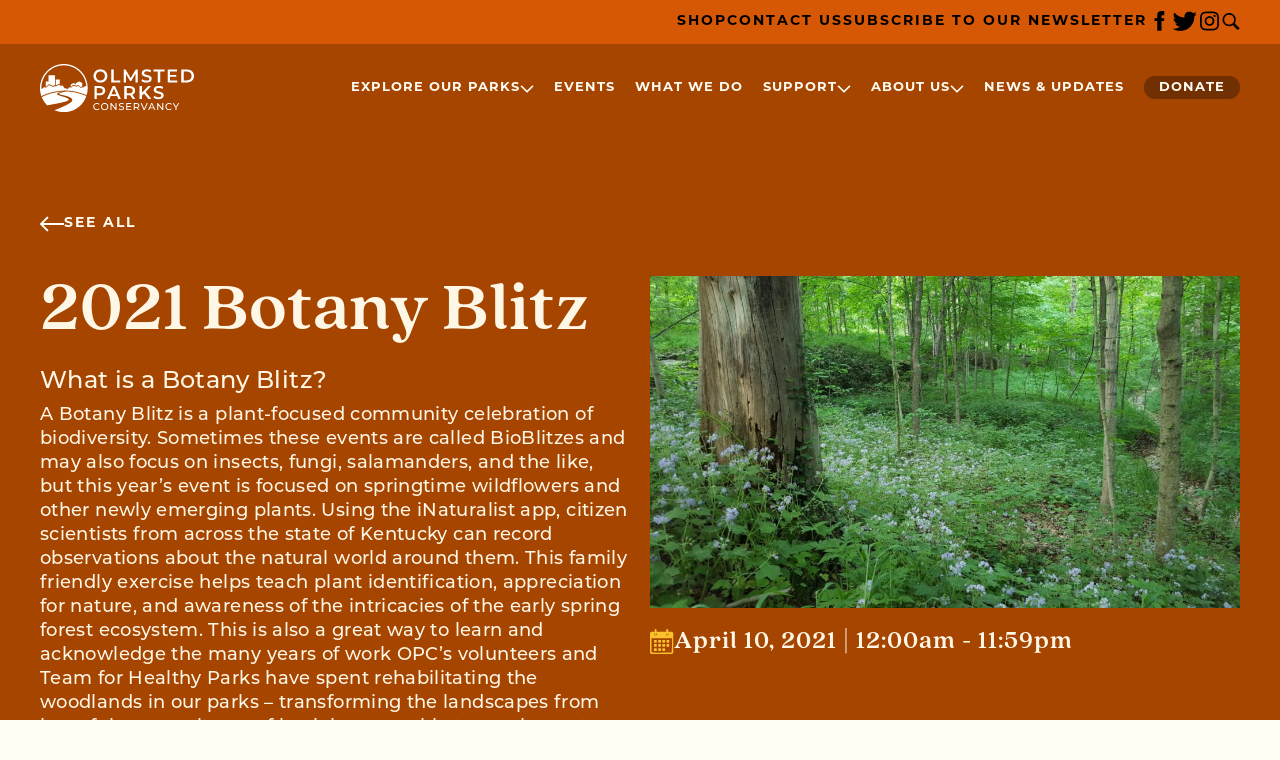

--- FILE ---
content_type: text/html; charset=UTF-8
request_url: https://www.olmstedparks.org/events/2021-botany-blitz/
body_size: 80525
content:
<!doctype html>
<html lang="en-US">
  <head>
    <meta charset="utf-8">
    <meta name="viewport" content="width=device-width, initial-scale=1">
    <meta name='robots' content='index, follow, max-image-preview:large, max-snippet:-1, max-video-preview:-1' />
	<style>img:is([sizes="auto" i], [sizes^="auto," i]) { contain-intrinsic-size: 3000px 1500px }</style>
	
	<!-- This site is optimized with the Yoast SEO plugin v25.4 - https://yoast.com/wordpress/plugins/seo/ -->
	<title>2021 Botany Blitz - Olmsted Parks Conservancy</title>
	<link rel="canonical" href="https://www.olmstedparks.org/events/2021-botany-blitz/" />
	<meta property="og:locale" content="en_US" />
	<meta property="og:type" content="article" />
	<meta property="og:title" content="2021 Botany Blitz - Olmsted Parks Conservancy" />
	<meta property="og:description" content="What is a Botany Blitz? A Botany Blitz is a plant-focused community celebration of biodiversity. &hellip;" />
	<meta property="og:url" content="https://www.olmstedparks.org/events/2021-botany-blitz/" />
	<meta property="og:site_name" content="Olmsted Parks Conservancy" />
	<meta property="og:image" content="https://www.olmstedparks.org/wp-content/uploads/2023/06/bluebells-scaled-3.jpg" />
	<meta property="og:image:width" content="2560" />
	<meta property="og:image:height" content="1440" />
	<meta property="og:image:type" content="image/jpeg" />
	<meta name="twitter:card" content="summary_large_image" />
	<meta name="twitter:label1" content="Est. reading time" />
	<meta name="twitter:data1" content="3 minutes" />
	<script type="application/ld+json" class="yoast-schema-graph">{"@context":"https://schema.org","@graph":[{"@type":"WebPage","@id":"https://www.olmstedparks.org/events/2021-botany-blitz/","url":"https://www.olmstedparks.org/events/2021-botany-blitz/","name":"2021 Botany Blitz - Olmsted Parks Conservancy","isPartOf":{"@id":"https://www.olmstedparks.org/#website"},"primaryImageOfPage":{"@id":"https://www.olmstedparks.org/events/2021-botany-blitz/#primaryimage"},"image":{"@id":"https://www.olmstedparks.org/events/2021-botany-blitz/#primaryimage"},"thumbnailUrl":"/wp-content/uploads/2023/06/bluebells-scaled-3.jpg","datePublished":"2021-04-12T17:59:01+00:00","breadcrumb":{"@id":"https://www.olmstedparks.org/events/2021-botany-blitz/#breadcrumb"},"inLanguage":"en-US","potentialAction":[{"@type":"ReadAction","target":["https://www.olmstedparks.org/events/2021-botany-blitz/"]}]},{"@type":"ImageObject","inLanguage":"en-US","@id":"https://www.olmstedparks.org/events/2021-botany-blitz/#primaryimage","url":"/wp-content/uploads/2023/06/bluebells-scaled-3.jpg","contentUrl":"/wp-content/uploads/2023/06/bluebells-scaled-3.jpg","width":2560,"height":1440},{"@type":"BreadcrumbList","@id":"https://www.olmstedparks.org/events/2021-botany-blitz/#breadcrumb","itemListElement":[{"@type":"ListItem","position":1,"name":"Home","item":"https://www.olmstedparks.org/"},{"@type":"ListItem","position":2,"name":"2021 Botany Blitz"}]},{"@type":"WebSite","@id":"https://www.olmstedparks.org/#website","url":"https://www.olmstedparks.org/","name":"Olmsted Parks Conservancy","description":"","potentialAction":[{"@type":"SearchAction","target":{"@type":"EntryPoint","urlTemplate":"https://www.olmstedparks.org/?s={search_term_string}"},"query-input":{"@type":"PropertyValueSpecification","valueRequired":true,"valueName":"search_term_string"}}],"inLanguage":"en-US"}]}</script>
	<!-- / Yoast SEO plugin. -->


<link rel='dns-prefetch' href='//www.olmstedparks.org' />
<link rel='dns-prefetch' href='//use.typekit.net' />
<style id='classic-theme-styles-inline-css'>
/*! This file is auto-generated */
.wp-block-button__link{color:#fff;background-color:#32373c;border-radius:9999px;box-shadow:none;text-decoration:none;padding:calc(.667em + 2px) calc(1.333em + 2px);font-size:1.125em}.wp-block-file__button{background:#32373c;color:#fff;text-decoration:none}
</style>
<style id='safe-svg-svg-icon-style-inline-css'>
.safe-svg-cover{text-align:center}.safe-svg-cover .safe-svg-inside{display:inline-block;max-width:100%}.safe-svg-cover svg{height:100%;max-height:100%;max-width:100%;width:100%}

</style>
<style id='global-styles-inline-css'>
:root{--wp--preset--aspect-ratio--square: 1;--wp--preset--aspect-ratio--4-3: 4/3;--wp--preset--aspect-ratio--3-4: 3/4;--wp--preset--aspect-ratio--3-2: 3/2;--wp--preset--aspect-ratio--2-3: 2/3;--wp--preset--aspect-ratio--16-9: 16/9;--wp--preset--aspect-ratio--9-16: 9/16;--wp--preset--color--black: #000000;--wp--preset--color--cyan-bluish-gray: #abb8c3;--wp--preset--color--white: #ffffff;--wp--preset--color--pale-pink: #f78da7;--wp--preset--color--vivid-red: #cf2e2e;--wp--preset--color--luminous-vivid-orange: #ff6900;--wp--preset--color--luminous-vivid-amber: #fcb900;--wp--preset--color--light-green-cyan: #7bdcb5;--wp--preset--color--vivid-green-cyan: #00d084;--wp--preset--color--pale-cyan-blue: #8ed1fc;--wp--preset--color--vivid-cyan-blue: #0693e3;--wp--preset--color--vivid-purple: #9b51e0;--wp--preset--gradient--vivid-cyan-blue-to-vivid-purple: linear-gradient(135deg,rgba(6,147,227,1) 0%,rgb(155,81,224) 100%);--wp--preset--gradient--light-green-cyan-to-vivid-green-cyan: linear-gradient(135deg,rgb(122,220,180) 0%,rgb(0,208,130) 100%);--wp--preset--gradient--luminous-vivid-amber-to-luminous-vivid-orange: linear-gradient(135deg,rgba(252,185,0,1) 0%,rgba(255,105,0,1) 100%);--wp--preset--gradient--luminous-vivid-orange-to-vivid-red: linear-gradient(135deg,rgba(255,105,0,1) 0%,rgb(207,46,46) 100%);--wp--preset--gradient--very-light-gray-to-cyan-bluish-gray: linear-gradient(135deg,rgb(238,238,238) 0%,rgb(169,184,195) 100%);--wp--preset--gradient--cool-to-warm-spectrum: linear-gradient(135deg,rgb(74,234,220) 0%,rgb(151,120,209) 20%,rgb(207,42,186) 40%,rgb(238,44,130) 60%,rgb(251,105,98) 80%,rgb(254,248,76) 100%);--wp--preset--gradient--blush-light-purple: linear-gradient(135deg,rgb(255,206,236) 0%,rgb(152,150,240) 100%);--wp--preset--gradient--blush-bordeaux: linear-gradient(135deg,rgb(254,205,165) 0%,rgb(254,45,45) 50%,rgb(107,0,62) 100%);--wp--preset--gradient--luminous-dusk: linear-gradient(135deg,rgb(255,203,112) 0%,rgb(199,81,192) 50%,rgb(65,88,208) 100%);--wp--preset--gradient--pale-ocean: linear-gradient(135deg,rgb(255,245,203) 0%,rgb(182,227,212) 50%,rgb(51,167,181) 100%);--wp--preset--gradient--electric-grass: linear-gradient(135deg,rgb(202,248,128) 0%,rgb(113,206,126) 100%);--wp--preset--gradient--midnight: linear-gradient(135deg,rgb(2,3,129) 0%,rgb(40,116,252) 100%);--wp--preset--font-size--small: 13px;--wp--preset--font-size--medium: 20px;--wp--preset--font-size--large: 36px;--wp--preset--font-size--x-large: 42px;--wp--preset--spacing--20: 0.44rem;--wp--preset--spacing--30: 0.67rem;--wp--preset--spacing--40: 1rem;--wp--preset--spacing--50: 1.5rem;--wp--preset--spacing--60: 2.25rem;--wp--preset--spacing--70: 3.38rem;--wp--preset--spacing--80: 5.06rem;--wp--preset--shadow--natural: 6px 6px 9px rgba(0, 0, 0, 0.2);--wp--preset--shadow--deep: 12px 12px 50px rgba(0, 0, 0, 0.4);--wp--preset--shadow--sharp: 6px 6px 0px rgba(0, 0, 0, 0.2);--wp--preset--shadow--outlined: 6px 6px 0px -3px rgba(255, 255, 255, 1), 6px 6px rgba(0, 0, 0, 1);--wp--preset--shadow--crisp: 6px 6px 0px rgba(0, 0, 0, 1);}:where(.is-layout-flex){gap: 0.5em;}:where(.is-layout-grid){gap: 0.5em;}body .is-layout-flex{display: flex;}.is-layout-flex{flex-wrap: wrap;align-items: center;}.is-layout-flex > :is(*, div){margin: 0;}body .is-layout-grid{display: grid;}.is-layout-grid > :is(*, div){margin: 0;}:where(.wp-block-columns.is-layout-flex){gap: 2em;}:where(.wp-block-columns.is-layout-grid){gap: 2em;}:where(.wp-block-post-template.is-layout-flex){gap: 1.25em;}:where(.wp-block-post-template.is-layout-grid){gap: 1.25em;}.has-black-color{color: var(--wp--preset--color--black) !important;}.has-cyan-bluish-gray-color{color: var(--wp--preset--color--cyan-bluish-gray) !important;}.has-white-color{color: var(--wp--preset--color--white) !important;}.has-pale-pink-color{color: var(--wp--preset--color--pale-pink) !important;}.has-vivid-red-color{color: var(--wp--preset--color--vivid-red) !important;}.has-luminous-vivid-orange-color{color: var(--wp--preset--color--luminous-vivid-orange) !important;}.has-luminous-vivid-amber-color{color: var(--wp--preset--color--luminous-vivid-amber) !important;}.has-light-green-cyan-color{color: var(--wp--preset--color--light-green-cyan) !important;}.has-vivid-green-cyan-color{color: var(--wp--preset--color--vivid-green-cyan) !important;}.has-pale-cyan-blue-color{color: var(--wp--preset--color--pale-cyan-blue) !important;}.has-vivid-cyan-blue-color{color: var(--wp--preset--color--vivid-cyan-blue) !important;}.has-vivid-purple-color{color: var(--wp--preset--color--vivid-purple) !important;}.has-black-background-color{background-color: var(--wp--preset--color--black) !important;}.has-cyan-bluish-gray-background-color{background-color: var(--wp--preset--color--cyan-bluish-gray) !important;}.has-white-background-color{background-color: var(--wp--preset--color--white) !important;}.has-pale-pink-background-color{background-color: var(--wp--preset--color--pale-pink) !important;}.has-vivid-red-background-color{background-color: var(--wp--preset--color--vivid-red) !important;}.has-luminous-vivid-orange-background-color{background-color: var(--wp--preset--color--luminous-vivid-orange) !important;}.has-luminous-vivid-amber-background-color{background-color: var(--wp--preset--color--luminous-vivid-amber) !important;}.has-light-green-cyan-background-color{background-color: var(--wp--preset--color--light-green-cyan) !important;}.has-vivid-green-cyan-background-color{background-color: var(--wp--preset--color--vivid-green-cyan) !important;}.has-pale-cyan-blue-background-color{background-color: var(--wp--preset--color--pale-cyan-blue) !important;}.has-vivid-cyan-blue-background-color{background-color: var(--wp--preset--color--vivid-cyan-blue) !important;}.has-vivid-purple-background-color{background-color: var(--wp--preset--color--vivid-purple) !important;}.has-black-border-color{border-color: var(--wp--preset--color--black) !important;}.has-cyan-bluish-gray-border-color{border-color: var(--wp--preset--color--cyan-bluish-gray) !important;}.has-white-border-color{border-color: var(--wp--preset--color--white) !important;}.has-pale-pink-border-color{border-color: var(--wp--preset--color--pale-pink) !important;}.has-vivid-red-border-color{border-color: var(--wp--preset--color--vivid-red) !important;}.has-luminous-vivid-orange-border-color{border-color: var(--wp--preset--color--luminous-vivid-orange) !important;}.has-luminous-vivid-amber-border-color{border-color: var(--wp--preset--color--luminous-vivid-amber) !important;}.has-light-green-cyan-border-color{border-color: var(--wp--preset--color--light-green-cyan) !important;}.has-vivid-green-cyan-border-color{border-color: var(--wp--preset--color--vivid-green-cyan) !important;}.has-pale-cyan-blue-border-color{border-color: var(--wp--preset--color--pale-cyan-blue) !important;}.has-vivid-cyan-blue-border-color{border-color: var(--wp--preset--color--vivid-cyan-blue) !important;}.has-vivid-purple-border-color{border-color: var(--wp--preset--color--vivid-purple) !important;}.has-vivid-cyan-blue-to-vivid-purple-gradient-background{background: var(--wp--preset--gradient--vivid-cyan-blue-to-vivid-purple) !important;}.has-light-green-cyan-to-vivid-green-cyan-gradient-background{background: var(--wp--preset--gradient--light-green-cyan-to-vivid-green-cyan) !important;}.has-luminous-vivid-amber-to-luminous-vivid-orange-gradient-background{background: var(--wp--preset--gradient--luminous-vivid-amber-to-luminous-vivid-orange) !important;}.has-luminous-vivid-orange-to-vivid-red-gradient-background{background: var(--wp--preset--gradient--luminous-vivid-orange-to-vivid-red) !important;}.has-very-light-gray-to-cyan-bluish-gray-gradient-background{background: var(--wp--preset--gradient--very-light-gray-to-cyan-bluish-gray) !important;}.has-cool-to-warm-spectrum-gradient-background{background: var(--wp--preset--gradient--cool-to-warm-spectrum) !important;}.has-blush-light-purple-gradient-background{background: var(--wp--preset--gradient--blush-light-purple) !important;}.has-blush-bordeaux-gradient-background{background: var(--wp--preset--gradient--blush-bordeaux) !important;}.has-luminous-dusk-gradient-background{background: var(--wp--preset--gradient--luminous-dusk) !important;}.has-pale-ocean-gradient-background{background: var(--wp--preset--gradient--pale-ocean) !important;}.has-electric-grass-gradient-background{background: var(--wp--preset--gradient--electric-grass) !important;}.has-midnight-gradient-background{background: var(--wp--preset--gradient--midnight) !important;}.has-small-font-size{font-size: var(--wp--preset--font-size--small) !important;}.has-medium-font-size{font-size: var(--wp--preset--font-size--medium) !important;}.has-large-font-size{font-size: var(--wp--preset--font-size--large) !important;}.has-x-large-font-size{font-size: var(--wp--preset--font-size--x-large) !important;}
:where(.wp-block-post-template.is-layout-flex){gap: 1.25em;}:where(.wp-block-post-template.is-layout-grid){gap: 1.25em;}
:where(.wp-block-columns.is-layout-flex){gap: 2em;}:where(.wp-block-columns.is-layout-grid){gap: 2em;}
:root :where(.wp-block-pullquote){font-size: 1.5em;line-height: 1.6;}
</style>
<link rel="stylesheet" href="/wp-content/plugins/webtoffee-gdpr-cookie-consent/public/css/cookie-law-info-public.css?ver=2.6.5"><link rel="stylesheet" href="/wp-content/plugins/webtoffee-gdpr-cookie-consent/public/css/cookie-law-info-gdpr.css?ver=2.6.5"><style id='cookie-law-info-gdpr-inline-css'>
.cli-modal-content, .cli-tab-content { background-color: #ffffff; }.cli-privacy-content-text, .cli-modal .cli-modal-dialog, .cli-tab-container p, a.cli-privacy-readmore { color: #000000; }.cli-tab-header { background-color: #f2f2f2; }.cli-tab-header, .cli-tab-header a.cli-nav-link,span.cli-necessary-caption,.cli-switch .cli-slider:after { color: #000000; }.cli-switch .cli-slider:before { background-color: #ffffff; }.cli-switch input:checked + .cli-slider:before { background-color: #ffffff; }.cli-switch .cli-slider { background-color: #e3e1e8; }.cli-switch input:checked + .cli-slider { background-color: #28a745; }.cli-modal-close svg { fill: #000000; }.cli-tab-footer .wt-cli-privacy-accept-all-btn { background-color: #00acad; color: #ffffff}.cli-tab-footer .wt-cli-privacy-accept-btn { background-color: #00acad; color: #ffffff}.cli-tab-header a:before{ border-right: 1px solid #000000; border-bottom: 1px solid #000000; }
</style>
<link rel="stylesheet" href="https://use.typekit.net/hay8yww.css"><link rel="stylesheet" href="/wp-content/themes/opc001/public/css/app.aebc5d.css">    <!-- Google Tag Manager -->
    <script type="text/plain" data-cli-class="cli-blocker-script" data-cli-label="Google Tag Manager"  data-cli-script-type="analytics" data-cli-block="true" data-cli-block-if-ccpa-optout="false" data-cli-element-position="head">(function(w,d,s,l,i){w[l]=w[l]||[];w[l].push({'gtm.start':
    new Date().getTime(),event:'gtm.js'});var f=d.getElementsByTagName(s)[0],
    j=d.createElement(s),dl=l!='dataLayer'?'&l='+l:'';j.async=true;j.src=
    'https://www.googletagmanager.com/gtm.js?id='+i+dl;f.parentNode.insertBefore(j,f);
    })(window,document,'script','dataLayer','GTM-T6VJX6S');</script>
    <!-- End Google Tag Manager -->

    <!-- Blackbaud script -->
    <script
    src="https://sky.blackbaudcdn.net/static/og-web-loader/1/main.js"
    data-envid="p-qH591vQ6EUKTdscveBiBjQ"
    data-zone="usa"
    async
    defer
    ></script>
    <link rel="icon" href="/wp-content/uploads/2023/06/cropped-cropped-favicon-1-32x32.png" sizes="32x32">
<link rel="icon" href="/wp-content/uploads/2023/06/cropped-cropped-favicon-1-192x192.png" sizes="192x192">
<link rel="apple-touch-icon" href="/wp-content/uploads/2023/06/cropped-cropped-favicon-1-180x180.png">
<meta name="msapplication-TileImage" content="/wp-content/uploads/2023/06/cropped-cropped-favicon-1-270x270.png">
  </head>

  <body class="wp-singular event-template-default single single-event postid-3687 wp-embed-responsive wp-theme-opc001 background-brown 2021-botany-blitz">
        <!-- Google Tag Manager (noscript) -->
    <noscript><iframe data-cli-class="cli-blocker-script" data-cli-label="Google Tag Manager"  data-cli-script-type="analytics" data-cli-block="true" data-cli-block-if-ccpa-optout="false" data-cli-element-position="body" data-cli-placeholder="Accept &lt;a class=&quot;cli_manage_current_consent&quot; tabindex=&quot;0&quot;&gt;Analytics&lt;/a&gt; cookies to view the content." data-cli-src="https://www.googletagmanager.com/ns.html?id=GTM-T6VJX6S" height="0" width="0" style="display:none;visibility:hidden"></iframe></noscript>
    <!-- End Google Tag Manager (noscript) -->
        
    <div id="app">
      <a class="visually-hidden-focusable" href="#main">
  Skip to content
</a>

<header class="banner">
  <div class="header-top">
          <nav class="nav-header-top" aria-label="Top Navigation">
        <ul id="menu-top-navigation" class="nav"><li class="menu-item menu-shop"><a href="https://www.olmstedparks.org/shop/">Shop</a></li>
<li class="menu-item menu-contact-us"><a href="https://www.olmstedparks.org/contact-us/">Contact Us</a></li>
<li class="menu-item menu-subscribe-to-our-newsletter"><a href="https://www.olmstedparks.org/subscribe/">Subscribe to our Newsletter</a></li>
</ul>
      </nav>
    
    <ul class="social-links">
      <li>
      <a href="https://www.facebook.com/olmstedparks/" aria-label="Visit our facebook page" rel="noopener noreferrer">
        <svg width="11" height="20" viewBox="0 0 11 20" fill="none" xmlns="http://www.w3.org/2000/svg">
<path d="M10.3569 4.31725H8.4514C7.69202 4.31725 7.53394 4.62919 7.53394 5.41538V7.1402H10.3569L10.0619 9.96315H7.53394V19.8435H3.29951V9.96315H0.476562V7.1402H3.29951V3.88252C3.29951 1.38562 4.6136 0.0828247 7.57487 0.0828247H10.3569V4.31725Z" fill="currentColor"/>
</svg>      </a>
    </li>
      <li>
      <a href="https://twitter.com/OlmstedParks502" aria-label="Visit our twitter page" rel="noopener noreferrer">
        <svg width="21" height="17" viewBox="0 0 21 17" fill="none" xmlns="http://www.w3.org/2000/svg">
<path fill-rule="evenodd" clip-rule="evenodd" d="M6.83282 16.9319C14.6045 16.9319 18.8571 10.6183 18.8571 5.15239C18.8571 4.97477 18.8571 4.79715 18.8489 4.61953C19.673 4.03823 20.39 3.30352 20.9587 2.47194C20.2004 2.80296 19.3845 3.02095 18.5274 3.1259C19.401 2.61726 20.0686 1.80182 20.39 0.832983C19.5741 1.30933 18.6675 1.64842 17.7033 1.83412C16.9286 1.02675 15.8325 0.526184 14.621 0.526184C12.2887 0.526184 10.3931 2.38313 10.3931 4.66797C10.3931 4.99092 10.4343 5.30579 10.5003 5.61259C6.98941 5.44304 3.87414 3.78794 1.78905 1.28511C1.42643 1.89871 1.22039 2.60919 1.22039 3.36811C1.22039 4.80522 1.97036 6.07279 3.09944 6.81557C2.40716 6.79134 1.75609 6.60565 1.18743 6.29885C1.18743 6.315 1.18743 6.33115 1.18743 6.35537C1.18743 8.35763 2.64616 10.037 4.57466 10.4164C4.22028 10.5133 3.84941 10.5617 3.46207 10.5617C3.1901 10.5617 2.92637 10.5375 2.67089 10.4891C3.20658 12.1361 4.77246 13.331 6.61854 13.3633C5.16805 14.4775 3.34669 15.1395 1.36874 15.1395C1.03084 15.1395 0.692939 15.1234 0.363281 15.083C2.22585 16.2456 4.45104 16.9319 6.83282 16.9319Z" fill="currentColor"/>
</svg>      </a>
    </li>
      <li>
      <a href="https://www.instagram.com/olmstedparks502/" aria-label="Visit our instagram page" rel="noopener noreferrer">
        <svg width="17" height="18" viewBox="0 0 17 18" fill="none" xmlns="http://www.w3.org/2000/svg">
<path d="M8.50498 2.03096C10.7774 2.03096 11.0465 2.04093 11.9402 2.08078C12.7708 2.11731 13.2193 2.25679 13.5183 2.37302C13.9136 2.52579 14.1993 2.71176 14.495 3.00733C14.794 3.30621 14.9767 3.58849 15.1296 3.98369C15.2458 4.28257 15.3854 4.73423 15.4219 5.56114C15.4618 6.4578 15.4718 6.7268 15.4718 8.99502C15.4718 11.2666 15.4618 11.5356 15.4219 12.4289C15.3854 13.2591 15.2458 13.7075 15.1296 14.0064C14.9767 14.4015 14.7907 14.6871 14.495 14.9827C14.196 15.2816 13.9136 15.4643 13.5183 15.617C13.2193 15.7332 12.7674 15.8727 11.9402 15.9093C11.0432 15.9491 10.7741 15.9591 8.50498 15.9591C6.23256 15.9591 5.96346 15.9491 5.06977 15.9093C4.2392 15.8727 3.7907 15.7332 3.49169 15.617C3.09635 15.4643 2.81063 15.2783 2.51495 14.9827C2.21595 14.6838 2.03322 14.4015 1.8804 14.0064C1.76412 13.7075 1.62458 13.2558 1.58804 12.4289C1.54817 11.5322 1.53821 11.2632 1.53821 8.99502C1.53821 6.72348 1.54817 6.45448 1.58804 5.56114C1.62458 4.7309 1.76412 4.28257 1.8804 3.98369C2.03322 3.58849 2.21927 3.30289 2.51495 3.00733C2.81395 2.70844 3.09635 2.52579 3.49169 2.37302C3.7907 2.25679 4.24253 2.11731 5.06977 2.08078C5.96346 2.04093 6.23256 2.03096 8.50498 2.03096ZM8.50498 0.5C6.19601 0.5 5.90698 0.509963 5 0.549814C4.09635 0.589666 3.47508 0.735788 2.93688 0.945009C2.37542 1.16419 1.90033 1.45312 1.42857 1.92801C0.953488 2.39959 0.664452 2.87449 0.445183 3.43241C0.23588 3.97373 0.089701 4.59142 0.0498339 5.49473C0.00996678 6.40467 0 6.69359 0 9.00166C0 11.3097 0.00996678 11.5987 0.0498339 12.5053C0.089701 13.4086 0.23588 14.0296 0.445183 14.5676C0.664452 15.1288 0.953488 15.6037 1.42857 16.0753C1.90033 16.5469 2.37542 16.8391 2.93355 17.055C3.47508 17.2642 4.09302 17.4103 4.99668 17.4502C5.90365 17.49 6.19269 17.5 8.50166 17.5C10.8106 17.5 11.0997 17.49 12.0066 17.4502C12.9103 17.4103 13.5316 17.2642 14.0698 17.055C14.6279 16.8391 15.103 16.5469 15.5747 16.0753C16.0465 15.6037 16.3389 15.1288 16.5548 14.5709C16.7641 14.0296 16.9103 13.4119 16.9502 12.5086C16.99 11.602 17 11.3131 17 9.00498C17 6.69691 16.99 6.40799 16.9502 5.50137C16.9103 4.59807 16.7641 3.97705 16.5548 3.43905C16.3455 2.87449 16.0565 2.39959 15.5814 1.92801C15.1096 1.45644 14.6346 1.16419 14.0764 0.94833C13.5349 0.739109 12.9169 0.592987 12.0133 0.553135C11.103 0.509963 10.814 0.5 8.50498 0.5Z" fill="currentColor"/>
<path d="M8.50098 4.63379C6.09043 4.63379 4.13477 6.58945 4.13477 9C4.13477 11.4105 6.09043 13.3662 8.50098 13.3662C10.9115 13.3662 12.8672 11.4105 12.8672 9C12.8672 6.58945 10.9115 4.63379 8.50098 4.63379ZM8.50098 11.8322C6.93711 11.8322 5.66875 10.5639 5.66875 9C5.66875 7.43613 6.93711 6.16777 8.50098 6.16777C10.0648 6.16777 11.3332 7.43613 11.3332 9C11.3332 10.5639 10.0648 11.8322 8.50098 11.8322Z" fill="currentColor"/>
<path d="M14.0582 4.45977C14.0582 5.02422 13.6 5.4791 13.0389 5.4791C12.4744 5.4791 12.0195 5.0209 12.0195 4.45977C12.0195 3.89531 12.4777 3.44043 13.0389 3.44043C13.6 3.44043 14.0582 3.89863 14.0582 4.45977Z" fill="currentColor"/>
</svg>      </a>
    </li>
  </ul>

    <div id="search-toggler" class="header-search"><svg width="16" height="17" viewBox="0 0 16 17" fill="none" xmlns="http://www.w3.org/2000/svg">
<path fill-rule="evenodd" clip-rule="evenodd" d="M5.82232 0.996879C5.80582 1.00016 5.69777 1.01295 5.58223 1.02527C4.76985 1.112 3.88777 1.38767 3.24004 1.75728C3.11539 1.8284 3.01037 1.88661 3.00665 1.88661C2.9997 1.88661 2.65555 2.11962 2.50855 2.22384C2.33234 2.34879 1.94197 2.69066 1.7601 2.87927C1.32299 3.33263 0.930317 3.88454 0.662352 4.42213C0.0603976 5.6298 -0.136399 6.96646 0.0930503 8.2891C0.238447 9.12725 0.547187 9.90943 1.01703 10.63C1.10246 10.761 1.35928 11.1118 1.3906 11.1402C1.40272 11.1512 1.44806 11.2052 1.49134 11.2603C1.68851 11.5109 2.19997 11.9913 2.49247 12.2006C2.86557 12.4676 2.86687 12.4684 3.22131 12.668C3.61504 12.8897 4.20053 13.1259 4.63186 13.2371C4.69788 13.2541 4.78888 13.2777 4.8341 13.2895C5.15892 13.3743 5.82574 13.4503 6.25249 13.4511C7.03221 13.4525 7.73649 13.321 8.54981 13.0222C8.68758 12.9715 9.26815 12.7011 9.32369 12.6617C9.34019 12.6499 9.38521 12.6232 9.42373 12.6022C9.46224 12.5812 9.55406 12.5251 9.62775 12.4774C9.70143 12.4297 9.77488 12.3907 9.79099 12.3907C9.80708 12.3907 10.1134 12.6991 10.4717 13.076C11.4111 14.0641 11.7336 14.4016 12.2544 14.9417C12.509 15.2058 12.883 15.5974 13.0854 15.812C13.2878 16.0266 13.5934 16.3431 13.7645 16.5152C14.0676 16.8203 14.0791 16.8294 14.2127 16.8704C14.385 16.9232 14.4663 16.9232 14.6387 16.8704L14.7758 16.8283L15.3315 16.2755C15.6893 15.9195 15.9015 15.6932 15.9272 15.6399C16.0263 15.4352 16.0243 15.2425 15.9207 15.0347C15.8645 14.9218 15.8182 14.8742 15.246 14.3405C14.9874 14.0993 14.717 13.8432 14.6452 13.7716C14.5734 13.6998 14.3168 13.4567 14.075 13.2313C13.8332 13.0058 13.5764 12.7627 13.5043 12.6911C13.4322 12.6194 13.1666 12.3674 12.9141 12.131C12.6615 11.8947 12.3874 11.6347 12.3048 11.5532C12.2223 11.4718 11.995 11.2562 11.7997 11.0742C11.6043 10.8922 11.4445 10.7409 11.4445 10.7379C11.4445 10.7349 11.4996 10.6441 11.567 10.5362C11.6343 10.4282 11.7126 10.2949 11.741 10.2399C11.7694 10.1848 11.7976 10.1353 11.8036 10.1298C11.8143 10.1202 11.9202 9.90299 11.9745 9.77968C12.0338 9.64475 12.0893 9.51726 12.1052 9.47956C12.1144 9.45755 12.1508 9.34951 12.1861 9.23947C12.2214 9.12943 12.2625 9.00982 12.2775 8.97369C12.2926 8.93755 12.3048 8.89189 12.3048 8.87221C12.3048 8.85254 12.3174 8.79658 12.3327 8.74784C12.348 8.69912 12.3745 8.58722 12.3916 8.49918C12.4087 8.41115 12.4323 8.2896 12.444 8.22908C12.4809 8.03928 12.5245 7.48985 12.5243 7.21868C12.5241 6.94562 12.4827 6.42227 12.4453 6.21829C12.3928 5.93246 12.3587 5.77232 12.3327 5.68953C12.3174 5.64079 12.3048 5.58483 12.3048 5.56516C12.3048 5.54547 12.2923 5.49981 12.277 5.46368C12.2617 5.42754 12.2289 5.33045 12.2041 5.24791C12.1793 5.16538 12.1513 5.08931 12.1419 5.07885C12.1325 5.06841 12.1248 5.04352 12.1248 5.02355C12.1248 5.0036 12.1164 4.97163 12.1062 4.95252C12.096 4.93341 12.0681 4.87277 12.0442 4.81775C11.9612 4.62623 11.948 4.59704 11.8982 4.4941C11.781 4.25187 11.5539 3.86133 11.4349 3.69731C10.8928 2.95034 10.4368 2.50317 9.74299 2.0381C9.41324 1.81708 9.24016 1.7223 8.77347 1.50716C8.67173 1.46026 8.35801 1.33917 8.25327 1.30636C8.20925 1.29259 8.13723 1.27009 8.09321 1.25636C7.52643 1.07961 6.87051 0.984674 6.24249 0.988515C6.0279 0.989816 5.83883 0.993577 5.82232 0.996879ZM6.99278 2.57589C7.36907 2.64824 7.48833 2.67797 7.75308 2.76543C8.22866 2.92255 8.62734 3.12527 9.03357 3.41654C9.1106 3.47176 9.17813 3.52248 9.18363 3.52925C9.18914 3.53601 9.25216 3.58915 9.32369 3.64735C9.51434 3.80249 9.64861 3.93504 9.82016 4.13748C9.90409 4.23652 9.9776 4.32205 9.98351 4.32756C10.0085 4.35085 10.2019 4.62851 10.2831 4.75772C10.3878 4.92425 10.6242 5.39135 10.6242 5.43167C10.6242 5.44725 10.6321 5.46854 10.6418 5.479C10.6624 5.50121 10.7854 5.86405 10.8313 6.03822C11.1841 7.37546 10.9126 8.82593 10.0983 9.95551C10.041 10.0349 9.98965 10.1043 9.98403 10.1098C9.97842 10.1153 9.89479 10.2118 9.79819 10.3243C9.64495 10.5028 9.54111 10.6024 9.22399 10.875C9.18565 10.908 9.10126 10.9721 9.03644 11.0176C8.39713 11.4657 7.80766 11.711 7.02279 11.8554C6.70661 11.9136 5.83585 11.9186 5.54221 11.8639C4.74416 11.7154 4.22744 11.5117 3.61146 11.103C3.51242 11.0373 3.42689 10.9778 3.42139 10.9709C3.41589 10.964 3.35736 10.9168 3.29134 10.8661C3.12561 10.7388 2.75279 10.3703 2.60969 10.1923C2.47998 10.031 2.30953 9.79715 2.28705 9.74967C2.27922 9.73316 2.24891 9.68364 2.21966 9.63963C2.13591 9.5136 2.01062 9.2697 1.93035 9.07651C1.88987 8.97907 1.84891 8.88133 1.83933 8.85932C1.79841 8.76525 1.69457 8.41491 1.65254 8.22908C1.57295 7.87724 1.5537 7.68042 1.5537 7.21868C1.5537 6.75694 1.57295 6.56013 1.65254 6.20829C1.69457 6.02246 1.79841 5.67212 1.83933 5.57804C1.84891 5.55603 1.88987 5.4583 1.93035 5.36086C2.00702 5.17631 2.13056 4.93507 2.21874 4.79774C2.24699 4.75372 2.2793 4.70252 2.29055 4.68398C2.34271 4.59778 2.4689 4.41555 2.48882 4.39758C2.50103 4.38658 2.54801 4.32806 2.59318 4.26753C2.69991 4.12462 3.13728 3.68797 3.29134 3.57058C3.35736 3.52026 3.41589 3.47344 3.42139 3.46654C3.4445 3.43753 3.80516 3.20418 3.9716 3.11052C4.07064 3.0548 4.24171 2.97179 4.35175 2.92605C4.46179 2.88029 4.56983 2.83477 4.59184 2.82487C4.8328 2.71657 5.517 2.55987 5.84233 2.53848C6.09547 2.52183 6.83706 2.54596 6.99278 2.57589Z" fill="currentColor"/>
</svg></div>
  </div>

  <div class="header-bottom">
    <a class="brand" href="https://www.olmstedparks.org/" aria-label="Olmsted Parks Conservancy">
      <img width="402" height="125" src="/wp-content/uploads/2023/06/OPC-Logo.svg" class="attachment-medium size-medium" alt="" decoding="async" fetchpriority="high" />
    </a>

          <button
        id="menu-toggler"
        aria-label="Toggle navigation"
        aria-controls="menu-main-navigation"
      >
      </button>

      <nav class="nav-header" aria-label="Main Navigation">
        <ul id="menu-main-navigation" class="nav"><li class="menu-item menu-item-has-children menu-explore-our-parks"><a href="https://www.olmstedparks.org/explore-our-parks/">Explore Our Parks</a><button class="btn-open-sub-menu"><svg width="14" height="8" viewBox="0 0 14 8" fill="none" xmlns="http://www.w3.org/2000/svg"> <path d="M1 7.22461L7 1.22461L13 7.22461" stroke="#FFFDF4" stroke-width="1.5"/> </svg></button>
<ul class="sub-menu">
	<li class="has-highlights menu-item menu-our-parks"><div class="highlights-before"><div class="highlight background-color   has-link"><img width="300" height="141" src="/wp-content/uploads/2023/06/Screen-Shot-2023-06-14-at-1.08.35-PM-300x141.png" class="attachment-medium size-medium" alt="" decoding="async" loading="lazy" srcset="/wp-content/uploads/2023/06/Screen-Shot-2023-06-14-at-1.08.35-PM-300x141.png 300w, /wp-content/uploads/2023/06/Screen-Shot-2023-06-14-at-1.08.35-PM-1024x482.png 1024w, /wp-content/uploads/2023/06/Screen-Shot-2023-06-14-at-1.08.35-PM-768x361.png 768w, /wp-content/uploads/2023/06/Screen-Shot-2023-06-14-at-1.08.35-PM-1536x723.png 1536w, /wp-content/uploads/2023/06/Screen-Shot-2023-06-14-at-1.08.35-PM-2048x964.png 2048w, /wp-content/uploads/2023/06/Screen-Shot-2023-06-14-at-1.08.35-PM-e1686762574798.png 226w" sizes="auto, (max-width: 300px) 100vw, 300px" />   <a href="https://www.olmstedparks.org/explore-our-parks/"
       class="highlight-link"   >
      Interactive Map
  
  </a>
</div><div class="highlight background-color   has-link">   <a href="https://www.olmstedparks.org/things-to-do/"
       class="highlight-link"   >
      Things to Do
  
  </a>
</div></div><div class="menu-parks-list"><span>Our Parks</span><ul>
      <li>
      <a href="https://www.olmstedparks.org/park/algonquin-park/">Algonquin Park</a>
    </li>
      <li>
      <a href="https://www.olmstedparks.org/park/baxter-square/">Baxter Square</a>
    </li>
      <li>
      <a href="https://www.olmstedparks.org/park/bingham-park/">Bingham Park</a>
    </li>
      <li>
      <a href="https://www.olmstedparks.org/park/boone-square/">Boone Square</a>
    </li>
      <li>
      <a href="https://www.olmstedparks.org/park/central-park/">Central Park</a>
    </li>
      <li>
      <a href="https://www.olmstedparks.org/park/cherokee-park/">Cherokee Park</a>
    </li>
      <li>
      <a href="https://www.olmstedparks.org/park/chickasaw-park/">Chickasaw Park</a>
    </li>
      <li>
      <a href="https://www.olmstedparks.org/park/elliott-park/">Elliott Park</a>
    </li>
      <li>
      <a href="https://www.olmstedparks.org/park/iroquois-park/">Iroquois Park</a>
    </li>
      <li>
      <a href="https://www.olmstedparks.org/park/seneca-park/">Seneca Park</a>
    </li>
      <li>
      <a href="https://www.olmstedparks.org/park/shawnee-park/">Shawnee Park</a>
    </li>
      <li>
      <a href="https://www.olmstedparks.org/park/shelby-park/">Shelby Park</a>
    </li>
      <li>
      <a href="https://www.olmstedparks.org/park/stansbury-park/">Stansbury Park</a>
    </li>
      <li>
      <a href="https://www.olmstedparks.org/park/tyler-park/">Tyler Park</a>
    </li>
      <li>
      <a href="https://www.olmstedparks.org/park/victory-park/">Victory Park</a>
    </li>
      <li>
      <a href="https://www.olmstedparks.org/park/wayside-park/">Wayside Park</a>
    </li>
      <li>
      <a href="https://www.olmstedparks.org/park/willow-park/">Willow Park</a>
    </li>
      <li>
      <a href="https://www.olmstedparks.org/explore-our-parks/louisville-parkways/">Louisville Parkways</a>
    </li>
  </ul>
</div><div class="highlights-after"><div class="highlight background-color has-title has-description has-link"> <p class="highlight-title">Beargrass Preserve</p> <p class="highlight-description">200 years after Frederick Law Olmsted’s birth, Olmsted Parks Conservancy kicks off the first expansion of his Louisville park system – one of only four such systems in the world.</p> <a href="https://www.olmstedparks.org/master-plan-for-beargrass-preserve-at-cherokee-park/"
       class="highlight-link"   >
      Learn More
  
  </a>
</div></div></li>
</ul>
</li>
<li class="menu-item menu-events"><a href="https://www.olmstedparks.org/events/">Events</a></li>
<li class="menu-item menu-what-we-do"><a href="https://www.olmstedparks.org/what-we-do/">What We Do</a></li>
<li class="menu-item menu-item-has-children menu-support"><a href="https://www.olmstedparks.org/support/">Support</a><button class="btn-open-sub-menu"><svg width="14" height="8" viewBox="0 0 14 8" fill="none" xmlns="http://www.w3.org/2000/svg"> <path d="M1 7.22461L7 1.22461L13 7.22461" stroke="#FFFDF4" stroke-width="1.5"/> </svg></button>
<ul class="sub-menu">
	<li class="has-description has-highlights menu-item menu-tribute-gifts"><div class="highlights-before"><div class="highlight has-title has-description has-link"> <p class="highlight-title">Donate Now</p> <p class="highlight-description">Become a member &amp; help us restore, enhance, and protect our park system.</p> <a href="https://www.olmstedparks.org/donate/"
       class="highlight-link"   >
      Donate
  
  </a>
</div></div><a href="https://www.olmstedparks.org/tribute/">
            <span class="title">Tribute Gifts</span><span class="description">Celebrate an occasion or memorialize a life by donating to the Conservancy.</span><span class="button">Learn More</span></a></li>
	<li class="has-description menu-item menu-1891-society"><a href="https://www.olmstedparks.org/1891-society/">
            <span class="title">1891 Society</span><span class="description">You can help guarantee Olmsted Parks Conservancy’s future for decades to come.</span><span class="button">Learn more</span></a></li>
	<li class="has-description menu-item menu-corporate-support"><a href="https://www.olmstedparks.org/corporate-support/">
            <span class="title">Corporate Support</span><span class="description">Whether it’s monthly contributions or company volunteer days, our corporate partners are essential.</span><span class="button">Learn more</span></a></li>
	<li class="has-description menu-item menu-volunteer"><a href="https://www.olmstedparks.org/volunteer/">
            <span class="title">Volunteer</span><span class="description">Volunteers are essential to helping keep Louisville’s Olmsted Parks beautiful.</span><span class="button">Learn more</span></a></li>
</ul>
</li>
<li class="menu-item menu-item-has-children menu-about-us"><a href="https://www.olmstedparks.org/about-us/">About Us</a><button class="btn-open-sub-menu"><svg width="14" height="8" viewBox="0 0 14 8" fill="none" xmlns="http://www.w3.org/2000/svg"> <path d="M1 7.22461L7 1.22461L13 7.22461" stroke="#FFFDF4" stroke-width="1.5"/> </svg></button>
<ul class="sub-menu">
	<li class="has-image has-description menu-item menu-history"><a href="https://www.olmstedparks.org/history/"><img width="387" height="206" src="/wp-content/uploads/2023/06/Image-13.png" class="attachment-custom size-custom" alt="" decoding="async" loading="lazy" srcset="/wp-content/uploads/2023/06/Image-13.png 387w, /wp-content/uploads/2023/06/Image-13-300x160.png 300w" sizes="auto, (max-width: 387px) 100vw, 387px" /> <span>History</span></a></li>
	<li class="has-image has-description menu-item menu-who-we-are"><a href="https://www.olmstedparks.org/who-we-are/"><img width="388" height="206" src="/wp-content/uploads/2023/06/Image-12.png" class="attachment-custom size-custom" alt="" decoding="async" loading="lazy" srcset="/wp-content/uploads/2023/06/Image-12.png 388w, /wp-content/uploads/2023/06/Image-12-300x159.png 300w" sizes="auto, (max-width: 388px) 100vw, 388px" /> <span>Who We Are</span></a></li>
	<li class="has-image menu-item menu-diversity-equity-and-inclusion"><a href="https://www.olmstedparks.org/our-commitment-to-diversity-equity-and-inclusion/"><img width="388" height="172" src="/wp-content/uploads/2023/06/Image.jpg" class="attachment-custom size-custom" alt="" decoding="async" loading="lazy" srcset="/wp-content/uploads/2023/06/Image.jpg 388w, /wp-content/uploads/2023/06/Image-300x133.jpg 300w" sizes="auto, (max-width: 388px) 100vw, 388px" /> <span>Diversity, Equity and Inclusion</span></a></li>
</ul>
</li>
<li class="menu-item menu-news-updates"><a href="https://www.olmstedparks.org/news-updates/">News &#038; Updates</a></li>
<li class="button-style menu-item menu-donate"><a href="https://www.olmstedparks.org/donate/">Donate</a></li>
</ul>
      </nav>
      </div>
  <div class="header-search-container">
    <div class="module-container">
      <form role="search" method="get" class="search-form" action="https://www.olmstedparks.org/">
  <label>
    <span class="visually-hidden">
      Search for:
    </span>

    <input
      type="search"
      placeholder="Search your favorite topic"
      value=""
      name="s"
      class="input"
    >
  </label>

  
  <button aria-label="Search"><svg width="16" height="17" viewBox="0 0 16 17" fill="none" xmlns="http://www.w3.org/2000/svg">
<path fill-rule="evenodd" clip-rule="evenodd" d="M5.82232 0.996879C5.80582 1.00016 5.69777 1.01295 5.58223 1.02527C4.76985 1.112 3.88777 1.38767 3.24004 1.75728C3.11539 1.8284 3.01037 1.88661 3.00665 1.88661C2.9997 1.88661 2.65555 2.11962 2.50855 2.22384C2.33234 2.34879 1.94197 2.69066 1.7601 2.87927C1.32299 3.33263 0.930317 3.88454 0.662352 4.42213C0.0603976 5.6298 -0.136399 6.96646 0.0930503 8.2891C0.238447 9.12725 0.547187 9.90943 1.01703 10.63C1.10246 10.761 1.35928 11.1118 1.3906 11.1402C1.40272 11.1512 1.44806 11.2052 1.49134 11.2603C1.68851 11.5109 2.19997 11.9913 2.49247 12.2006C2.86557 12.4676 2.86687 12.4684 3.22131 12.668C3.61504 12.8897 4.20053 13.1259 4.63186 13.2371C4.69788 13.2541 4.78888 13.2777 4.8341 13.2895C5.15892 13.3743 5.82574 13.4503 6.25249 13.4511C7.03221 13.4525 7.73649 13.321 8.54981 13.0222C8.68758 12.9715 9.26815 12.7011 9.32369 12.6617C9.34019 12.6499 9.38521 12.6232 9.42373 12.6022C9.46224 12.5812 9.55406 12.5251 9.62775 12.4774C9.70143 12.4297 9.77488 12.3907 9.79099 12.3907C9.80708 12.3907 10.1134 12.6991 10.4717 13.076C11.4111 14.0641 11.7336 14.4016 12.2544 14.9417C12.509 15.2058 12.883 15.5974 13.0854 15.812C13.2878 16.0266 13.5934 16.3431 13.7645 16.5152C14.0676 16.8203 14.0791 16.8294 14.2127 16.8704C14.385 16.9232 14.4663 16.9232 14.6387 16.8704L14.7758 16.8283L15.3315 16.2755C15.6893 15.9195 15.9015 15.6932 15.9272 15.6399C16.0263 15.4352 16.0243 15.2425 15.9207 15.0347C15.8645 14.9218 15.8182 14.8742 15.246 14.3405C14.9874 14.0993 14.717 13.8432 14.6452 13.7716C14.5734 13.6998 14.3168 13.4567 14.075 13.2313C13.8332 13.0058 13.5764 12.7627 13.5043 12.6911C13.4322 12.6194 13.1666 12.3674 12.9141 12.131C12.6615 11.8947 12.3874 11.6347 12.3048 11.5532C12.2223 11.4718 11.995 11.2562 11.7997 11.0742C11.6043 10.8922 11.4445 10.7409 11.4445 10.7379C11.4445 10.7349 11.4996 10.6441 11.567 10.5362C11.6343 10.4282 11.7126 10.2949 11.741 10.2399C11.7694 10.1848 11.7976 10.1353 11.8036 10.1298C11.8143 10.1202 11.9202 9.90299 11.9745 9.77968C12.0338 9.64475 12.0893 9.51726 12.1052 9.47956C12.1144 9.45755 12.1508 9.34951 12.1861 9.23947C12.2214 9.12943 12.2625 9.00982 12.2775 8.97369C12.2926 8.93755 12.3048 8.89189 12.3048 8.87221C12.3048 8.85254 12.3174 8.79658 12.3327 8.74784C12.348 8.69912 12.3745 8.58722 12.3916 8.49918C12.4087 8.41115 12.4323 8.2896 12.444 8.22908C12.4809 8.03928 12.5245 7.48985 12.5243 7.21868C12.5241 6.94562 12.4827 6.42227 12.4453 6.21829C12.3928 5.93246 12.3587 5.77232 12.3327 5.68953C12.3174 5.64079 12.3048 5.58483 12.3048 5.56516C12.3048 5.54547 12.2923 5.49981 12.277 5.46368C12.2617 5.42754 12.2289 5.33045 12.2041 5.24791C12.1793 5.16538 12.1513 5.08931 12.1419 5.07885C12.1325 5.06841 12.1248 5.04352 12.1248 5.02355C12.1248 5.0036 12.1164 4.97163 12.1062 4.95252C12.096 4.93341 12.0681 4.87277 12.0442 4.81775C11.9612 4.62623 11.948 4.59704 11.8982 4.4941C11.781 4.25187 11.5539 3.86133 11.4349 3.69731C10.8928 2.95034 10.4368 2.50317 9.74299 2.0381C9.41324 1.81708 9.24016 1.7223 8.77347 1.50716C8.67173 1.46026 8.35801 1.33917 8.25327 1.30636C8.20925 1.29259 8.13723 1.27009 8.09321 1.25636C7.52643 1.07961 6.87051 0.984674 6.24249 0.988515C6.0279 0.989816 5.83883 0.993577 5.82232 0.996879ZM6.99278 2.57589C7.36907 2.64824 7.48833 2.67797 7.75308 2.76543C8.22866 2.92255 8.62734 3.12527 9.03357 3.41654C9.1106 3.47176 9.17813 3.52248 9.18363 3.52925C9.18914 3.53601 9.25216 3.58915 9.32369 3.64735C9.51434 3.80249 9.64861 3.93504 9.82016 4.13748C9.90409 4.23652 9.9776 4.32205 9.98351 4.32756C10.0085 4.35085 10.2019 4.62851 10.2831 4.75772C10.3878 4.92425 10.6242 5.39135 10.6242 5.43167C10.6242 5.44725 10.6321 5.46854 10.6418 5.479C10.6624 5.50121 10.7854 5.86405 10.8313 6.03822C11.1841 7.37546 10.9126 8.82593 10.0983 9.95551C10.041 10.0349 9.98965 10.1043 9.98403 10.1098C9.97842 10.1153 9.89479 10.2118 9.79819 10.3243C9.64495 10.5028 9.54111 10.6024 9.22399 10.875C9.18565 10.908 9.10126 10.9721 9.03644 11.0176C8.39713 11.4657 7.80766 11.711 7.02279 11.8554C6.70661 11.9136 5.83585 11.9186 5.54221 11.8639C4.74416 11.7154 4.22744 11.5117 3.61146 11.103C3.51242 11.0373 3.42689 10.9778 3.42139 10.9709C3.41589 10.964 3.35736 10.9168 3.29134 10.8661C3.12561 10.7388 2.75279 10.3703 2.60969 10.1923C2.47998 10.031 2.30953 9.79715 2.28705 9.74967C2.27922 9.73316 2.24891 9.68364 2.21966 9.63963C2.13591 9.5136 2.01062 9.2697 1.93035 9.07651C1.88987 8.97907 1.84891 8.88133 1.83933 8.85932C1.79841 8.76525 1.69457 8.41491 1.65254 8.22908C1.57295 7.87724 1.5537 7.68042 1.5537 7.21868C1.5537 6.75694 1.57295 6.56013 1.65254 6.20829C1.69457 6.02246 1.79841 5.67212 1.83933 5.57804C1.84891 5.55603 1.88987 5.4583 1.93035 5.36086C2.00702 5.17631 2.13056 4.93507 2.21874 4.79774C2.24699 4.75372 2.2793 4.70252 2.29055 4.68398C2.34271 4.59778 2.4689 4.41555 2.48882 4.39758C2.50103 4.38658 2.54801 4.32806 2.59318 4.26753C2.69991 4.12462 3.13728 3.68797 3.29134 3.57058C3.35736 3.52026 3.41589 3.47344 3.42139 3.46654C3.4445 3.43753 3.80516 3.20418 3.9716 3.11052C4.07064 3.0548 4.24171 2.97179 4.35175 2.92605C4.46179 2.88029 4.56983 2.83477 4.59184 2.82487C4.8328 2.71657 5.517 2.55987 5.84233 2.53848C6.09547 2.52183 6.83706 2.54596 6.99278 2.57589Z" fill="currentColor"/>
</svg></button>
</form>

    </div>
  </div>
</header>

  <main id="main" class="main">
                 <article class="post-3687 event type-event status-publish has-post-thumbnail hentry event_category-lectures-training">
      <a href="https://www.olmstedparks.org/events/"
       class="single-event-back-button btn-arrow btn-arrow-left btn-arrow-light"   >
      See all
  
      <svg xmlns="http://www.w3.org/2000/svg" viewBox="0 0 24 16" fill="none"><path fill="currentColor" d="M1 7H0v2h1V7Zm22.707 1.707a1 1 0 0 0 0-1.414L17.343.929a1 1 0 1 0-1.414 1.414L21.586 8l-5.657 5.657a1 1 0 0 0 1.414 1.414l6.364-6.364ZM1 9h22V7H1v2Z"/></svg>  </a>
  
  <h1 class="single-event-title">2021 Botany Blitz</h1>

      <figure class="single-event-image">
      <img width="1024" height="576" src="/wp-content/uploads/2023/06/bluebells-scaled-3-1024x576.jpg" class="attachment-large size-large wp-post-image" alt="" decoding="async" loading="lazy" srcset="/wp-content/uploads/2023/06/bluebells-scaled-3-1024x576.jpg 1024w, /wp-content/uploads/2023/06/bluebells-scaled-3-300x169.jpg 300w, /wp-content/uploads/2023/06/bluebells-scaled-3-768x432.jpg 768w, /wp-content/uploads/2023/06/bluebells-scaled-3-1536x864.jpg 1536w, /wp-content/uploads/2023/06/bluebells-scaled-3-2048x1152.jpg 2048w" sizes="auto, (max-width: 1024px) 100vw, 1024px">
    </figure>
  
  <div class="single-event-content">
    
<h4 class="wp-block-heading">What is a Botany Blitz?</h4>



<p>A Botany Blitz is a plant-focused community celebration of biodiversity. Sometimes these events are called BioBlitzes and may also focus on insects, fungi, salamanders, and the like, but this year&#8217;s event is focused on springtime wildflowers and other newly emerging plants. Using the iNaturalist app, citizen scientists from across the state of Kentucky can record observations about the natural world around them. This family friendly exercise helps teach plant identification, appreciation for nature, and awareness of the intricacies of the early spring forest ecosystem. This is also a great way to learn and acknowledge the many years of work OPC’s volunteers and Team for Healthy Parks have spent rehabilitating the woodlands in our parks – transforming the landscapes from harmful monocultures of bush honeysuckle to much greater tree variety, ephemeral wildflower populations, and better animal habitat. We are partnering with the Kentucky Native Plant Society to appreciate this amazing time of year in the woods!</p>



<h4 class="wp-block-heading">Why Biodiversity Matters</h4>



<p>Generally the more biodiverse an area is, the healthier that ecosystem is. As different organisms co-evolve over vast periods of time, amazing things can happen. Lots of symbiotic relationships form with host plants and pollinating insects. Biodiversity&nbsp;boosts the productivity of an ecosystem. Think stormwater management, leaves decomposing into soil, or canopy trees cooling the summer temps. Even the smallest species can have an important role to play. Increased species diversity ensures natural sustainability for all life forms. Today, many urban forests like the ones in our Olmsted Parks are under many pressures (think invasive plants, climate change, human development), and recognizing these imperiled plant communities and habitats is a critical first step in protecting them. Plus, it’s a lot of fun!</p>



<figure class="wp-block-image size-large"><img decoding="async" src="https://www.olmstedparks.org/wp-content/uploads/2021/04/Membership_Drive_Projects-1024x329.jpg" alt="" class="wp-image-9627"/></figure>



<h4 class="wp-block-heading">How do I use iNaturalist? </h4>



<p><strong>App Instructions:</strong></p>



<ul class="wp-block-list"><li>Download the iNaturalist App (both iPhone and Android)</li><li>Create/Sign In to your account.</li><li>Click “More” (three dots)</li><li>Click “Projects”</li><li>Search “KNPS Wildflower Week 2021 BotanyBlitz”</li><li>Join the <a href="https://www.inaturalist.org/projects/knps-wildflower-week-2021-botanyblitz">KNPS group</a></li></ul>



<h4 class="wp-block-heading">Where should I look for plants? </h4>



<p>Any natural areas within the state of Kentucky, but we are partial to our Olmsted Parks with large forested acreage – <a href="https://www.olmstedparks.org/our-parks/cherokee-park/">Cherokee</a>, <a href="https://www.olmstedparks.org/our-parks/iroquois-park/">Iroquois</a>, <a href="https://www.olmstedparks.org/our-parks/shawnee-park/">Shawnee</a>, <a href="https://www.olmstedparks.org/our-parks/chickasaw-park/">Chickasaw</a> and <a href="https://www.olmstedparks.org/our-parks/seneca-park/">Seneca</a>. Please stay on the trails so as not to disturb fragile plant communities or to accidentally spread invasive plant seed. Be sure to stay aware of runners and bikers.</p>



<p>If you are looking for a couple great resources, we have a wonderful <a href="https://www.olmstedparks.org/shop/#!/The-Olmsted-Parks-of-Louisville-A-Botanical-Field-Guide/p/171791229/category=41080302">plant guide book</a> for sale and an <a href="https://www.olmstedparks.org/guides/spring-wildflower-guide/">online guide</a> with more information about various wildflowers species. </p>



<h4 class="wp-block-heading">What are some Dos and Don&#8217;ts?</h4>



<ul class="wp-block-list"><li>Do charge your cellphone and download the iNaturalist app in advance.&nbsp;</li><li>Do bring a friend or family member.</li><li>Do walk very gently to protect fragile plant communities and ecosystems.</li><li>Don’t harvest or harm native plants and animals.</li><li>Don’t create rogue trails, stomp heavily through woodlands or spread invasive seeds in your boot treads.</li><li>Don’t be intimidated if you don’t know many plants yet – that’s what the app is for!</li></ul>



<figure class="wp-block-embed-youtube wp-block-embed is-type-video is-provider-youtube wp-embed-aspect-16-9 wp-has-aspect-ratio"><div class="wp-block-embed__wrapper">
<div class="video-wrapper"><div class="responsive-video"><iframe loading="lazy" title="Spring Wildflower Guide" width="500" height="281" src="https://www.youtube.com/embed/S1st5Kmnl1Q?feature=oembed" frameborder="0" allow="accelerometer; autoplay; clipboard-write; encrypted-media; gyroscope; picture-in-picture; web-share" referrerpolicy="strict-origin-when-cross-origin" allowfullscreen></iframe></div></div>
</div></figure>



<p>For more information, visit <a href="https://www.knps.org/2021/03/10/knps-wildflower-week-2021-botanyblitz/">Kentucky Native Plant Society</a>.</p>
  </div>

  <div class="single-event-info">
          <time class="single-event-date">
        <svg xmlns="http://www.w3.org/2000/svg" viewBox="0 0 23 25" fill="none"><path fill="currentColor" fill-rule="evenodd" d="M5.113.986c-.552.18-.623.368-.623 1.642v.973H2.975c-1.682 0-1.673 0-2.056.187-.286.14-.59.445-.733.735-.206.42-.19-.447-.182 9.825l.007 9.24.075.205A1.76 1.76 0 0 0 1.294 24.9c.253.065 19.48.064 19.733 0a1.747 1.747 0 0 0 1.254-1.255c.064-.253.064-18.494 0-18.747-.154-.605-.662-1.117-1.244-1.255-.15-.035-.463-.042-1.887-.042h-1.708l-.008-1-.009-.998-.077-.158c-.324-.661-1.234-.655-1.589.01-.063.118-.064.138-.072 1.133L15.679 3.6H6.252l-.009-.998c-.008-.999-.008-1-.077-1.139C5.972 1.074 5.5.86 5.113.986Zm-.562 5.163c.256.563 1.067.698 1.458.24.209-.243.222-.3.239-.999l.015-.627.106.124c.735.86.186 2.174-.93 2.228-1.203.058-1.885-1.345-1.08-2.221l.117-.127.014.64c.012.516.023.658.061.742Zm11.227.046a.883.883 0 0 0 1.588-.048c.054-.118.06-.186.068-.754l.01-.625.082.08c.833.798.21 2.273-.96 2.273-1.158 0-1.78-1.355-1.018-2.221l.12-.136.013.64.014.642.083.15Zm5.199 10.263-.007 6.488-.074.157a.959.959 0 0 1-.466.478l-.185.091-8.889.009c-6.546.006-8.933 0-9.055-.024a1.184 1.184 0 0 1-.933-.915c-.022-.107-.031-1.89-.031-6.46V9.97h19.647l-.007 6.488ZM4.109 11.477a.496.496 0 0 0-.196.172l-.078.12v1.991l.074.113c.192.29 2.147.37 2.43.1.162-.154.16-.144.16-1.21 0-1.106 0-1.11-.215-1.257l-.101-.069-.979-.007c-.914-.006-.986-.003-1.095.047Zm3.988.004c-.27.135-.292.246-.28 1.371.01.986.016 1.017.238 1.17l.101.069h2.018l.1-.07c.228-.155.23-.17.23-1.257 0-1.092-.003-1.11-.218-1.253l-.112-.074-.98-.007c-.95-.008-.981-.006-1.097.051Zm4.04-.027a.65.65 0 0 0-.268.254c-.031.06-.039.266-.039 1.056 0 1.416-.075 1.34 1.344 1.34 1.058 0 1.098-.007 1.246-.231l.075-.113.009-.93c.013-1.478.081-1.406-1.348-1.405-.56.001-.978.013-1.019.03Zm3.976.008c-.282.123-.297.195-.287 1.374l.009.952.08.105c.156.204.191.21 1.24.211 1.413.001 1.343.07 1.344-1.334.001-1.42.073-1.348-1.345-1.346-.727 0-.977.01-1.04.038Zm-7.948 3.969c-.326.116-.34.167-.34 1.3 0 1.08.003 1.098.204 1.251l.099.076h2.074l.102-.079c.203-.154.2-.141.2-1.234 0-1.418.063-1.356-1.353-1.354-.672.001-.904.01-.986.04Zm-4.056.04a.497.497 0 0 0-.196.173l-.078.119v1.991l.074.114c.192.289 2.147.369 2.43.1.162-.154.16-.145.16-1.211 0-1.105 0-1.108-.215-1.256l-.101-.07-.979-.006c-.914-.007-.986-.004-1.095.046Zm8.028-.022a.65.65 0 0 0-.268.254c-.031.06-.039.267-.039 1.061 0 1.107-.005 1.076.212 1.242l.104.08.975.008c1.114.01 1.147.004 1.3-.226l.074-.113.009-.93c.013-1.478.081-1.407-1.348-1.405-.56 0-.978.013-1.019.029Zm3.976.008c-.282.123-.297.195-.287 1.374l.009.952.08.105c.156.204.191.21 1.24.21 1.413.002 1.343.07 1.344-1.333.001-1.42.073-1.348-1.345-1.346-.727 0-.977.01-1.04.038ZM4.106 19.599c-.265.13-.285.224-.285 1.308.001 1.368-.04 1.327 1.353 1.327 1.392 0 1.326.068 1.325-1.361 0-1.412.092-1.32-1.325-1.32-.843 0-.99.007-1.068.046Zm3.98.01c-.256.135-.28.261-.27 1.372.014 1.298-.035 1.253 1.349 1.253 1.4 0 1.34.061 1.34-1.36v-.982l-.084-.118c-.159-.224-.149-.222-1.256-.22-.911 0-.984.004-1.08.055Zm3.982.006c-.233.134-.237.154-.237 1.258-.001 1.432-.072 1.362 1.353 1.359 1.384-.003 1.333.05 1.32-1.409-.01-1.029-.01-1.026-.209-1.179l-.102-.078-1.007-.007c-1.003-.007-1.008-.007-1.118.056Z" clip-rule="evenodd"/></svg>April 10, 2021 | 12:00am - 11:59pm
      </time>
    
    
    
    
      </div>
</article>


        </main>

<footer class="footer">
  <div class="module-container">
    <div class="footer-wrapper">
      <a class="footer-brand" href="https://www.olmstedparks.org/" aria-label="Olmsted Parks Conservancy">
        <img width="402" height="125" src="/wp-content/uploads/2023/06/OPC-Logo.svg" class="attachment-medium size-medium" alt="" decoding="async" fetchpriority="high" />
      </a>

      <ul class="social-links">
      <li>
      <a href="https://www.facebook.com/olmstedparks/" aria-label="Visit our facebook page" rel="noopener noreferrer">
        <svg width="11" height="20" viewBox="0 0 11 20" fill="none" xmlns="http://www.w3.org/2000/svg">
<path d="M10.3569 4.31725H8.4514C7.69202 4.31725 7.53394 4.62919 7.53394 5.41538V7.1402H10.3569L10.0619 9.96315H7.53394V19.8435H3.29951V9.96315H0.476562V7.1402H3.29951V3.88252C3.29951 1.38562 4.6136 0.0828247 7.57487 0.0828247H10.3569V4.31725Z" fill="currentColor"/>
</svg>      </a>
    </li>
      <li>
      <a href="https://twitter.com/OlmstedParks502" aria-label="Visit our twitter page" rel="noopener noreferrer">
        <svg width="21" height="17" viewBox="0 0 21 17" fill="none" xmlns="http://www.w3.org/2000/svg">
<path fill-rule="evenodd" clip-rule="evenodd" d="M6.83282 16.9319C14.6045 16.9319 18.8571 10.6183 18.8571 5.15239C18.8571 4.97477 18.8571 4.79715 18.8489 4.61953C19.673 4.03823 20.39 3.30352 20.9587 2.47194C20.2004 2.80296 19.3845 3.02095 18.5274 3.1259C19.401 2.61726 20.0686 1.80182 20.39 0.832983C19.5741 1.30933 18.6675 1.64842 17.7033 1.83412C16.9286 1.02675 15.8325 0.526184 14.621 0.526184C12.2887 0.526184 10.3931 2.38313 10.3931 4.66797C10.3931 4.99092 10.4343 5.30579 10.5003 5.61259C6.98941 5.44304 3.87414 3.78794 1.78905 1.28511C1.42643 1.89871 1.22039 2.60919 1.22039 3.36811C1.22039 4.80522 1.97036 6.07279 3.09944 6.81557C2.40716 6.79134 1.75609 6.60565 1.18743 6.29885C1.18743 6.315 1.18743 6.33115 1.18743 6.35537C1.18743 8.35763 2.64616 10.037 4.57466 10.4164C4.22028 10.5133 3.84941 10.5617 3.46207 10.5617C3.1901 10.5617 2.92637 10.5375 2.67089 10.4891C3.20658 12.1361 4.77246 13.331 6.61854 13.3633C5.16805 14.4775 3.34669 15.1395 1.36874 15.1395C1.03084 15.1395 0.692939 15.1234 0.363281 15.083C2.22585 16.2456 4.45104 16.9319 6.83282 16.9319Z" fill="currentColor"/>
</svg>      </a>
    </li>
      <li>
      <a href="https://www.instagram.com/olmstedparks502/" aria-label="Visit our instagram page" rel="noopener noreferrer">
        <svg width="17" height="18" viewBox="0 0 17 18" fill="none" xmlns="http://www.w3.org/2000/svg">
<path d="M8.50498 2.03096C10.7774 2.03096 11.0465 2.04093 11.9402 2.08078C12.7708 2.11731 13.2193 2.25679 13.5183 2.37302C13.9136 2.52579 14.1993 2.71176 14.495 3.00733C14.794 3.30621 14.9767 3.58849 15.1296 3.98369C15.2458 4.28257 15.3854 4.73423 15.4219 5.56114C15.4618 6.4578 15.4718 6.7268 15.4718 8.99502C15.4718 11.2666 15.4618 11.5356 15.4219 12.4289C15.3854 13.2591 15.2458 13.7075 15.1296 14.0064C14.9767 14.4015 14.7907 14.6871 14.495 14.9827C14.196 15.2816 13.9136 15.4643 13.5183 15.617C13.2193 15.7332 12.7674 15.8727 11.9402 15.9093C11.0432 15.9491 10.7741 15.9591 8.50498 15.9591C6.23256 15.9591 5.96346 15.9491 5.06977 15.9093C4.2392 15.8727 3.7907 15.7332 3.49169 15.617C3.09635 15.4643 2.81063 15.2783 2.51495 14.9827C2.21595 14.6838 2.03322 14.4015 1.8804 14.0064C1.76412 13.7075 1.62458 13.2558 1.58804 12.4289C1.54817 11.5322 1.53821 11.2632 1.53821 8.99502C1.53821 6.72348 1.54817 6.45448 1.58804 5.56114C1.62458 4.7309 1.76412 4.28257 1.8804 3.98369C2.03322 3.58849 2.21927 3.30289 2.51495 3.00733C2.81395 2.70844 3.09635 2.52579 3.49169 2.37302C3.7907 2.25679 4.24253 2.11731 5.06977 2.08078C5.96346 2.04093 6.23256 2.03096 8.50498 2.03096ZM8.50498 0.5C6.19601 0.5 5.90698 0.509963 5 0.549814C4.09635 0.589666 3.47508 0.735788 2.93688 0.945009C2.37542 1.16419 1.90033 1.45312 1.42857 1.92801C0.953488 2.39959 0.664452 2.87449 0.445183 3.43241C0.23588 3.97373 0.089701 4.59142 0.0498339 5.49473C0.00996678 6.40467 0 6.69359 0 9.00166C0 11.3097 0.00996678 11.5987 0.0498339 12.5053C0.089701 13.4086 0.23588 14.0296 0.445183 14.5676C0.664452 15.1288 0.953488 15.6037 1.42857 16.0753C1.90033 16.5469 2.37542 16.8391 2.93355 17.055C3.47508 17.2642 4.09302 17.4103 4.99668 17.4502C5.90365 17.49 6.19269 17.5 8.50166 17.5C10.8106 17.5 11.0997 17.49 12.0066 17.4502C12.9103 17.4103 13.5316 17.2642 14.0698 17.055C14.6279 16.8391 15.103 16.5469 15.5747 16.0753C16.0465 15.6037 16.3389 15.1288 16.5548 14.5709C16.7641 14.0296 16.9103 13.4119 16.9502 12.5086C16.99 11.602 17 11.3131 17 9.00498C17 6.69691 16.99 6.40799 16.9502 5.50137C16.9103 4.59807 16.7641 3.97705 16.5548 3.43905C16.3455 2.87449 16.0565 2.39959 15.5814 1.92801C15.1096 1.45644 14.6346 1.16419 14.0764 0.94833C13.5349 0.739109 12.9169 0.592987 12.0133 0.553135C11.103 0.509963 10.814 0.5 8.50498 0.5Z" fill="currentColor"/>
<path d="M8.50098 4.63379C6.09043 4.63379 4.13477 6.58945 4.13477 9C4.13477 11.4105 6.09043 13.3662 8.50098 13.3662C10.9115 13.3662 12.8672 11.4105 12.8672 9C12.8672 6.58945 10.9115 4.63379 8.50098 4.63379ZM8.50098 11.8322C6.93711 11.8322 5.66875 10.5639 5.66875 9C5.66875 7.43613 6.93711 6.16777 8.50098 6.16777C10.0648 6.16777 11.3332 7.43613 11.3332 9C11.3332 10.5639 10.0648 11.8322 8.50098 11.8322Z" fill="currentColor"/>
<path d="M14.0582 4.45977C14.0582 5.02422 13.6 5.4791 13.0389 5.4791C12.4744 5.4791 12.0195 5.0209 12.0195 4.45977C12.0195 3.89531 12.4777 3.44043 13.0389 3.44043C13.6 3.44043 14.0582 3.89863 14.0582 4.45977Z" fill="currentColor"/>
</svg>      </a>
    </li>
  </ul>

      <form role="search" method="get" class="search-form" action="https://www.olmstedparks.org/">
  <label>
    <span class="visually-hidden">
      Search for:
    </span>

    <input
      type="search"
      placeholder="Search"
      value=""
      name="s"
      class="input"
    >
  </label>

  
  <button aria-label="Search"><svg width="16" height="17" viewBox="0 0 16 17" fill="none" xmlns="http://www.w3.org/2000/svg">
<path fill-rule="evenodd" clip-rule="evenodd" d="M5.82232 0.996879C5.80582 1.00016 5.69777 1.01295 5.58223 1.02527C4.76985 1.112 3.88777 1.38767 3.24004 1.75728C3.11539 1.8284 3.01037 1.88661 3.00665 1.88661C2.9997 1.88661 2.65555 2.11962 2.50855 2.22384C2.33234 2.34879 1.94197 2.69066 1.7601 2.87927C1.32299 3.33263 0.930317 3.88454 0.662352 4.42213C0.0603976 5.6298 -0.136399 6.96646 0.0930503 8.2891C0.238447 9.12725 0.547187 9.90943 1.01703 10.63C1.10246 10.761 1.35928 11.1118 1.3906 11.1402C1.40272 11.1512 1.44806 11.2052 1.49134 11.2603C1.68851 11.5109 2.19997 11.9913 2.49247 12.2006C2.86557 12.4676 2.86687 12.4684 3.22131 12.668C3.61504 12.8897 4.20053 13.1259 4.63186 13.2371C4.69788 13.2541 4.78888 13.2777 4.8341 13.2895C5.15892 13.3743 5.82574 13.4503 6.25249 13.4511C7.03221 13.4525 7.73649 13.321 8.54981 13.0222C8.68758 12.9715 9.26815 12.7011 9.32369 12.6617C9.34019 12.6499 9.38521 12.6232 9.42373 12.6022C9.46224 12.5812 9.55406 12.5251 9.62775 12.4774C9.70143 12.4297 9.77488 12.3907 9.79099 12.3907C9.80708 12.3907 10.1134 12.6991 10.4717 13.076C11.4111 14.0641 11.7336 14.4016 12.2544 14.9417C12.509 15.2058 12.883 15.5974 13.0854 15.812C13.2878 16.0266 13.5934 16.3431 13.7645 16.5152C14.0676 16.8203 14.0791 16.8294 14.2127 16.8704C14.385 16.9232 14.4663 16.9232 14.6387 16.8704L14.7758 16.8283L15.3315 16.2755C15.6893 15.9195 15.9015 15.6932 15.9272 15.6399C16.0263 15.4352 16.0243 15.2425 15.9207 15.0347C15.8645 14.9218 15.8182 14.8742 15.246 14.3405C14.9874 14.0993 14.717 13.8432 14.6452 13.7716C14.5734 13.6998 14.3168 13.4567 14.075 13.2313C13.8332 13.0058 13.5764 12.7627 13.5043 12.6911C13.4322 12.6194 13.1666 12.3674 12.9141 12.131C12.6615 11.8947 12.3874 11.6347 12.3048 11.5532C12.2223 11.4718 11.995 11.2562 11.7997 11.0742C11.6043 10.8922 11.4445 10.7409 11.4445 10.7379C11.4445 10.7349 11.4996 10.6441 11.567 10.5362C11.6343 10.4282 11.7126 10.2949 11.741 10.2399C11.7694 10.1848 11.7976 10.1353 11.8036 10.1298C11.8143 10.1202 11.9202 9.90299 11.9745 9.77968C12.0338 9.64475 12.0893 9.51726 12.1052 9.47956C12.1144 9.45755 12.1508 9.34951 12.1861 9.23947C12.2214 9.12943 12.2625 9.00982 12.2775 8.97369C12.2926 8.93755 12.3048 8.89189 12.3048 8.87221C12.3048 8.85254 12.3174 8.79658 12.3327 8.74784C12.348 8.69912 12.3745 8.58722 12.3916 8.49918C12.4087 8.41115 12.4323 8.2896 12.444 8.22908C12.4809 8.03928 12.5245 7.48985 12.5243 7.21868C12.5241 6.94562 12.4827 6.42227 12.4453 6.21829C12.3928 5.93246 12.3587 5.77232 12.3327 5.68953C12.3174 5.64079 12.3048 5.58483 12.3048 5.56516C12.3048 5.54547 12.2923 5.49981 12.277 5.46368C12.2617 5.42754 12.2289 5.33045 12.2041 5.24791C12.1793 5.16538 12.1513 5.08931 12.1419 5.07885C12.1325 5.06841 12.1248 5.04352 12.1248 5.02355C12.1248 5.0036 12.1164 4.97163 12.1062 4.95252C12.096 4.93341 12.0681 4.87277 12.0442 4.81775C11.9612 4.62623 11.948 4.59704 11.8982 4.4941C11.781 4.25187 11.5539 3.86133 11.4349 3.69731C10.8928 2.95034 10.4368 2.50317 9.74299 2.0381C9.41324 1.81708 9.24016 1.7223 8.77347 1.50716C8.67173 1.46026 8.35801 1.33917 8.25327 1.30636C8.20925 1.29259 8.13723 1.27009 8.09321 1.25636C7.52643 1.07961 6.87051 0.984674 6.24249 0.988515C6.0279 0.989816 5.83883 0.993577 5.82232 0.996879ZM6.99278 2.57589C7.36907 2.64824 7.48833 2.67797 7.75308 2.76543C8.22866 2.92255 8.62734 3.12527 9.03357 3.41654C9.1106 3.47176 9.17813 3.52248 9.18363 3.52925C9.18914 3.53601 9.25216 3.58915 9.32369 3.64735C9.51434 3.80249 9.64861 3.93504 9.82016 4.13748C9.90409 4.23652 9.9776 4.32205 9.98351 4.32756C10.0085 4.35085 10.2019 4.62851 10.2831 4.75772C10.3878 4.92425 10.6242 5.39135 10.6242 5.43167C10.6242 5.44725 10.6321 5.46854 10.6418 5.479C10.6624 5.50121 10.7854 5.86405 10.8313 6.03822C11.1841 7.37546 10.9126 8.82593 10.0983 9.95551C10.041 10.0349 9.98965 10.1043 9.98403 10.1098C9.97842 10.1153 9.89479 10.2118 9.79819 10.3243C9.64495 10.5028 9.54111 10.6024 9.22399 10.875C9.18565 10.908 9.10126 10.9721 9.03644 11.0176C8.39713 11.4657 7.80766 11.711 7.02279 11.8554C6.70661 11.9136 5.83585 11.9186 5.54221 11.8639C4.74416 11.7154 4.22744 11.5117 3.61146 11.103C3.51242 11.0373 3.42689 10.9778 3.42139 10.9709C3.41589 10.964 3.35736 10.9168 3.29134 10.8661C3.12561 10.7388 2.75279 10.3703 2.60969 10.1923C2.47998 10.031 2.30953 9.79715 2.28705 9.74967C2.27922 9.73316 2.24891 9.68364 2.21966 9.63963C2.13591 9.5136 2.01062 9.2697 1.93035 9.07651C1.88987 8.97907 1.84891 8.88133 1.83933 8.85932C1.79841 8.76525 1.69457 8.41491 1.65254 8.22908C1.57295 7.87724 1.5537 7.68042 1.5537 7.21868C1.5537 6.75694 1.57295 6.56013 1.65254 6.20829C1.69457 6.02246 1.79841 5.67212 1.83933 5.57804C1.84891 5.55603 1.88987 5.4583 1.93035 5.36086C2.00702 5.17631 2.13056 4.93507 2.21874 4.79774C2.24699 4.75372 2.2793 4.70252 2.29055 4.68398C2.34271 4.59778 2.4689 4.41555 2.48882 4.39758C2.50103 4.38658 2.54801 4.32806 2.59318 4.26753C2.69991 4.12462 3.13728 3.68797 3.29134 3.57058C3.35736 3.52026 3.41589 3.47344 3.42139 3.46654C3.4445 3.43753 3.80516 3.20418 3.9716 3.11052C4.07064 3.0548 4.24171 2.97179 4.35175 2.92605C4.46179 2.88029 4.56983 2.83477 4.59184 2.82487C4.8328 2.71657 5.517 2.55987 5.84233 2.53848C6.09547 2.52183 6.83706 2.54596 6.99278 2.57589Z" fill="currentColor"/>
</svg></button>
</form>

      <a href="https://www.olmstedparks.org/subscribe/" rel="noopener noreferrer" class="newsletter-link">
  Subscribe to our newsletter
</a>

              <nav class="nav-footer" aria-label="Footer - Main Navigation">
          <ul id="menu-footer-main-navigation" class="nav"><li class="menu-item menu-explore-our-parks"><a href="https://www.olmstedparks.org/explore-our-parks/">Explore Our Parks</a></li>
<li class="menu-item menu-events"><a href="https://www.olmstedparks.org/events/">Events</a></li>
<li class="menu-item menu-what-we-do"><a href="https://www.olmstedparks.org/what-we-do/">What We Do</a></li>
<li class="menu-item menu-support"><a href="https://www.olmstedparks.org/support/">Support</a></li>
<li class="menu-item menu-about-us"><a href="https://www.olmstedparks.org/about-us/">About Us</a></li>
<li class="menu-item menu-news-updates"><a href="https://www.olmstedparks.org/news-updates/">News &#038; Updates</a></li>
<li class="menu-item menu-shop"><a href="https://www.olmstedparks.org/shop/">Shop</a></li>
<li class="menu-item menu-donate"><a href="https://www.olmstedparks.org/donate/">Donate</a></li>
<li class="menu-item menu-volunteer"><a href="https://www.olmstedparks.org/volunteer/">Volunteer</a></li>
<li class="menu-item menu-contact-us"><a href="https://www.olmstedparks.org/contact-us/">Contact Us</a></li>
</ul>
        </nav>
          </div>
  </div>

  <div class="footer-bottom">
          <nav class="nav-footer-bottom" aria-label="Footer - Bottom Navigation">
        <ul id="menu-footer-bottom-navigation" class="nav"><li class="menu-item menu-privacy-policy"><a href="https://www.olmstedparks.org/privacy-policy/">Privacy Policy</a></li>
</ul>
      </nav>
    
    <p class="footer-copyright">&copy; 2026 Olmsted Parks Conservancy All Rights Reserved.</p>
  </div>
</footer>
    </div>

        <script type="speculationrules">
{"prefetch":[{"source":"document","where":{"and":[{"href_matches":"\/*"},{"not":{"href_matches":["\/wp\/wp-*.php","\/wp\/wp-admin\/*","\/wp-content\/uploads\/*","\/wp-content\/*","\/wp-content\/plugins\/*","\/wp-content\/themes\/opc001\/*","\/*\\?(.+)"]}},{"not":{"selector_matches":"a[rel~=\"nofollow\"]"}},{"not":{"selector_matches":".no-prefetch, .no-prefetch a"}}]},"eagerness":"conservative"}]}
</script>
<script>
	var relevanssi_rt_regex = /(&|\?)_(rt|rt_nonce)=(\w+)/g
	var newUrl = window.location.search.replace(relevanssi_rt_regex, '')
	history.replaceState(null, null, window.location.pathname + newUrl + window.location.hash)
</script>
<div class="wt-cli-cookie-bar-container" data-nosnippet="true"  data-banner-version="2.0"><!--googleoff: all--><div id="cookie-law-info-bar" role="dialog" aria-live="polite" aria-label="cookieconsent" aria-describedby="wt-cli-cookie-banner" data-cli-geo-loc="0" style="text-align:left; padding:15px 30px;" class="wt-cli-cookie-bar"><div class="cli-wrapper"><a style="float:right; text-decoration:none; color:#333; background-color:rgba(0, 0, 0, 0);" data-cli_action="accept" class="wt-cli-element cli_cookie_close_button" title="Close and Accept" role="button">X</a><span id="wt-cli-cookie-banner"><div class="cli-bar-container cli-style-v2"><div class="cli-bar-message">This website or its third-party tools process personal data.</br>In case of sale of your personal information, you may opt out by using the link <a style="color:#000000;" role="button" class="wt-cli-ccpa-opt-out" tabindex="0">Do not sell my personal information</a>.</div></div></span></div></div><div tabindex="0" id="cookie-law-info-again" style="display:none;"><span id="cookie_hdr_showagain">Manage consent</span></div><div class="cli-modal" id="cliSettingsPopup" role="dialog" aria-labelledby="wt-cli-privacy-title" tabindex="-1" aria-hidden="true">
  <div class="cli-modal-dialog" role="document">
    <div class="cli-modal-content cli-bar-popup">
      <button aria-label="Close" type="button" class="cli-modal-close" id="cliModalClose">
      <svg class="" viewBox="0 0 24 24"><path d="M19 6.41l-1.41-1.41-5.59 5.59-5.59-5.59-1.41 1.41 5.59 5.59-5.59 5.59 1.41 1.41 5.59-5.59 5.59 5.59 1.41-1.41-5.59-5.59z"></path><path d="M0 0h24v24h-24z" fill="none"></path></svg>
      <span class="wt-cli-sr-only">Close</span>
      </button>
        <div class="cli-modal-body">

    <div class="wt-cli-element cli-container-fluid cli-tab-container">
        <div class="cli-row">
                            <div class="cli-col-12 cli-align-items-stretch cli-px-0">
                    <div class="cli-privacy-overview">
                        <h4 id='wt-cli-privacy-title'>Privacy Overview</h4>                        <div class="cli-privacy-content">
                            <div class="cli-privacy-content-text">This website uses cookies to improve your experience while you navigate through the website. Out of these cookies, the cookies that are categorized as necessary are stored on your browser as they are essential for the working of basic functionalities of the website. We also use third-party cookies that help us analyze and understand how you use this website. These cookies will be stored in your browser only with your consent. You also have the option to opt-out of these cookies. But opting out of some of these cookies may have an effect on your browsing experience.</div>
                        </div>
                        <a id="wt-cli-privacy-readmore"  tabindex="0" role="button" class="cli-privacy-readmore" data-readmore-text="Show more" data-readless-text="Show less"></a>                    </div>
                </div>
                        <div class="cli-col-12 cli-align-items-stretch cli-px-0 cli-tab-section-container" role="tablist">

                
                                    <div class="cli-tab-section">
                        <div class="cli-tab-header">
                            <a id="wt-cli-tab-link-necessary" tabindex="0" role="tab" aria-expanded="false" aria-describedby="wt-cli-tab-necessary" aria-controls="wt-cli-tab-necessary" class="cli-nav-link cli-settings-mobile" data-target="necessary" data-toggle="cli-toggle-tab">
                                Necessary                            </a>
                                                                                        <div class="wt-cli-necessary-checkbox">
                                    <input type="checkbox" class="cli-user-preference-checkbox" id="wt-cli-checkbox-necessary" aria-label="Necessary" data-id="checkbox-necessary" checked="checked" />
                                    <label class="form-check-label" for="wt-cli-checkbox-necessary"> Necessary </label>
                                </div>
                                <span class="cli-necessary-caption">
                                    Always Enabled                                </span>
                                                    </div>
                        <div class="cli-tab-content">
                            <div id="wt-cli-tab-necessary" tabindex="0" role="tabpanel" aria-labelledby="wt-cli-tab-link-necessary" class="cli-tab-pane cli-fade" data-id="necessary">
                            <div class="wt-cli-cookie-description">Necessary cookies are absolutely essential for the website to function properly. These cookies ensure basic functionalities and security features of the website, anonymously.
<table class="wt-cli-element cookielawinfo-row-cat-table cookielawinfo-winter"><thead><tr><th scope="col" class="cookielawinfo-column-1">Cookie</th><th scope="col" class="cookielawinfo-column-3">Duration</th><th scope="col" class="cookielawinfo-column-4">Description</th></tr></thead><tbody><tr class="cookielawinfo-row"><td class="cookielawinfo-column-1">cookielawinfo-checkbox-analytics</td><td class="cookielawinfo-column-3">11 months</td><td class="cookielawinfo-column-4">This cookie is set by GDPR Cookie Consent plugin. The cookie is used to store the user consent for the cookies in the category "Analytics".</td></tr><tr class="cookielawinfo-row"><td class="cookielawinfo-column-1">cookielawinfo-checkbox-functional</td><td class="cookielawinfo-column-3">11 months</td><td class="cookielawinfo-column-4">The cookie is set by GDPR cookie consent to record the user consent for the cookies in the category "Functional".</td></tr><tr class="cookielawinfo-row"><td class="cookielawinfo-column-1">cookielawinfo-checkbox-necessary</td><td class="cookielawinfo-column-3">11 months</td><td class="cookielawinfo-column-4">This cookie is set by GDPR Cookie Consent plugin. The cookies is used to store the user consent for the cookies in the category "Necessary".</td></tr><tr class="cookielawinfo-row"><td class="cookielawinfo-column-1">cookielawinfo-checkbox-others</td><td class="cookielawinfo-column-3">11 months</td><td class="cookielawinfo-column-4">This cookie is set by GDPR Cookie Consent plugin. The cookie is used to store the user consent for the cookies in the category "Other.</td></tr><tr class="cookielawinfo-row"><td class="cookielawinfo-column-1">cookielawinfo-checkbox-performance</td><td class="cookielawinfo-column-3">11 months</td><td class="cookielawinfo-column-4">This cookie is set by GDPR Cookie Consent plugin. The cookie is used to store the user consent for the cookies in the category "Performance".</td></tr><tr class="cookielawinfo-row"><td class="cookielawinfo-column-1">viewed_cookie_policy</td><td class="cookielawinfo-column-3">11 months</td><td class="cookielawinfo-column-4">The cookie is set by the GDPR Cookie Consent plugin and is used to store whether or not user has consented to the use of cookies. It does not store any personal data.</td></tr></tbody></table></div>
                            </div>
                        </div>
                    </div>
                                    <div class="cli-tab-section">
                        <div class="cli-tab-header">
                            <a id="wt-cli-tab-link-functional" tabindex="0" role="tab" aria-expanded="false" aria-describedby="wt-cli-tab-functional" aria-controls="wt-cli-tab-functional" class="cli-nav-link cli-settings-mobile" data-target="functional" data-toggle="cli-toggle-tab">
                                Functional                            </a>
                                                                                        <div class="cli-switch">
                                    <input type="checkbox" class="cli-user-preference-checkbox"  id="wt-cli-checkbox-functional" aria-label="functional" data-id="checkbox-functional" role="switch" aria-controls="wt-cli-tab-link-functional" aria-labelledby="wt-cli-tab-link-functional"  />
                                    <label for="wt-cli-checkbox-functional" class="cli-slider" data-cli-enable="Enabled" data-cli-disable="Disabled"><span class="wt-cli-sr-only">functional</span></label>
                                </div>
                                                    </div>
                        <div class="cli-tab-content">
                            <div id="wt-cli-tab-functional" tabindex="0" role="tabpanel" aria-labelledby="wt-cli-tab-link-functional" class="cli-tab-pane cli-fade" data-id="functional">
                            <div class="wt-cli-cookie-description">Functional cookies help to perform certain functionalities like sharing the content of the website on social media platforms, collect feedbacks, and other third-party features.
</div>
                            </div>
                        </div>
                    </div>
                                    <div class="cli-tab-section">
                        <div class="cli-tab-header">
                            <a id="wt-cli-tab-link-performance" tabindex="0" role="tab" aria-expanded="false" aria-describedby="wt-cli-tab-performance" aria-controls="wt-cli-tab-performance" class="cli-nav-link cli-settings-mobile" data-target="performance" data-toggle="cli-toggle-tab">
                                Performance                            </a>
                                                                                        <div class="cli-switch">
                                    <input type="checkbox" class="cli-user-preference-checkbox"  id="wt-cli-checkbox-performance" aria-label="performance" data-id="checkbox-performance" role="switch" aria-controls="wt-cli-tab-link-performance" aria-labelledby="wt-cli-tab-link-performance"  />
                                    <label for="wt-cli-checkbox-performance" class="cli-slider" data-cli-enable="Enabled" data-cli-disable="Disabled"><span class="wt-cli-sr-only">performance</span></label>
                                </div>
                                                    </div>
                        <div class="cli-tab-content">
                            <div id="wt-cli-tab-performance" tabindex="0" role="tabpanel" aria-labelledby="wt-cli-tab-link-performance" class="cli-tab-pane cli-fade" data-id="performance">
                            <div class="wt-cli-cookie-description">Performance cookies are used to understand and analyze the key performance indexes of the website which helps in delivering a better user experience for the visitors.
</div>
                            </div>
                        </div>
                    </div>
                                    <div class="cli-tab-section">
                        <div class="cli-tab-header">
                            <a id="wt-cli-tab-link-analytics" tabindex="0" role="tab" aria-expanded="false" aria-describedby="wt-cli-tab-analytics" aria-controls="wt-cli-tab-analytics" class="cli-nav-link cli-settings-mobile" data-target="analytics" data-toggle="cli-toggle-tab">
                                Analytics                            </a>
                                                                                        <div class="cli-switch">
                                    <input type="checkbox" class="cli-user-preference-checkbox"  id="wt-cli-checkbox-analytics" aria-label="analytics" data-id="checkbox-analytics" role="switch" aria-controls="wt-cli-tab-link-analytics" aria-labelledby="wt-cli-tab-link-analytics"  />
                                    <label for="wt-cli-checkbox-analytics" class="cli-slider" data-cli-enable="Enabled" data-cli-disable="Disabled"><span class="wt-cli-sr-only">analytics</span></label>
                                </div>
                                                    </div>
                        <div class="cli-tab-content">
                            <div id="wt-cli-tab-analytics" tabindex="0" role="tabpanel" aria-labelledby="wt-cli-tab-link-analytics" class="cli-tab-pane cli-fade" data-id="analytics">
                            <div class="wt-cli-cookie-description">Analytical cookies are used to understand how visitors interact with the website. These cookies help provide information on metrics the number of visitors, bounce rate, traffic source, etc.
</div>
                            </div>
                        </div>
                    </div>
                                    <div class="cli-tab-section">
                        <div class="cli-tab-header">
                            <a id="wt-cli-tab-link-advertisement" tabindex="0" role="tab" aria-expanded="false" aria-describedby="wt-cli-tab-advertisement" aria-controls="wt-cli-tab-advertisement" class="cli-nav-link cli-settings-mobile" data-target="advertisement" data-toggle="cli-toggle-tab">
                                Advertisement                            </a>
                                                                                        <div class="cli-switch">
                                    <input type="checkbox" class="cli-user-preference-checkbox"  id="wt-cli-checkbox-advertisement" aria-label="advertisement" data-id="checkbox-advertisement" role="switch" aria-controls="wt-cli-tab-link-advertisement" aria-labelledby="wt-cli-tab-link-advertisement"  />
                                    <label for="wt-cli-checkbox-advertisement" class="cli-slider" data-cli-enable="Enabled" data-cli-disable="Disabled"><span class="wt-cli-sr-only">advertisement</span></label>
                                </div>
                                                    </div>
                        <div class="cli-tab-content">
                            <div id="wt-cli-tab-advertisement" tabindex="0" role="tabpanel" aria-labelledby="wt-cli-tab-link-advertisement" class="cli-tab-pane cli-fade" data-id="advertisement">
                            <div class="wt-cli-cookie-description">Advertisement cookies are used to provide visitors with relevant ads and marketing campaigns. These cookies track visitors across websites and collect information to provide customized ads.
</div>
                            </div>
                        </div>
                    </div>
                                    <div class="cli-tab-section">
                        <div class="cli-tab-header">
                            <a id="wt-cli-tab-link-others" tabindex="0" role="tab" aria-expanded="false" aria-describedby="wt-cli-tab-others" aria-controls="wt-cli-tab-others" class="cli-nav-link cli-settings-mobile" data-target="others" data-toggle="cli-toggle-tab">
                                Others                            </a>
                                                                                        <div class="cli-switch">
                                    <input type="checkbox" class="cli-user-preference-checkbox"  id="wt-cli-checkbox-others" aria-label="others" data-id="checkbox-others" role="switch" aria-controls="wt-cli-tab-link-others" aria-labelledby="wt-cli-tab-link-others"  />
                                    <label for="wt-cli-checkbox-others" class="cli-slider" data-cli-enable="Enabled" data-cli-disable="Disabled"><span class="wt-cli-sr-only">others</span></label>
                                </div>
                                                    </div>
                        <div class="cli-tab-content">
                            <div id="wt-cli-tab-others" tabindex="0" role="tabpanel" aria-labelledby="wt-cli-tab-link-others" class="cli-tab-pane cli-fade" data-id="others">
                            <div class="wt-cli-cookie-description">Other uncategorized cookies are those that are being analyzed and have not been classified into a category as yet.
</div>
                            </div>
                        </div>
                    </div>
                
            </div>
        </div>
    </div>
</div>
<div class="cli-modal-footer">
    <div class="wt-cli-element cli-container-fluid cli-tab-container">
        <div class="cli-row">
            <div class="cli-col-12 cli-align-items-stretch cli-px-0">
                <div class="cli-tab-footer wt-cli-privacy-overview-actions">
                                                            
                                                    <a id="wt-cli-privacy-save-btn" role="button" tabindex="0" data-cli-action="accept" class="wt-cli-privacy-btn cli_setting_save_button wt-cli-privacy-accept-btn cli-btn">Save & Accept</a>
                                                                            
                               
                    
                </div>
                            </div>
        </div>
    </div>
</div>
    </div>
  </div>
</div>
<div class="cli-modal-backdrop cli-fade cli-settings-overlay"></div>
<div class="cli-modal-backdrop cli-fade cli-popupbar-overlay"></div>
<!--googleon: all--></div>
		<script type="text/javascript">
		/* <![CDATA[ */
			cli_cookiebar_settings='{"animate_speed_hide":"500","animate_speed_show":"500","background":"rgba(255, 255, 255, 0.97)","border":"#b1a6a6c2","border_on":false,"button_1_button_colour":"#619300","button_1_button_hover":"#4e7600","button_1_link_colour":"rgb(255, 255, 255)","button_1_as_button":true,"button_1_new_win":false,"button_2_button_colour":"rgb(255, 255, 255)","button_2_button_hover":"rgb(255, 255, 255)","button_2_link_colour":"#898888","button_2_as_button":true,"button_2_hidebar":false,"button_2_nofollow":false,"button_3_button_colour":"rgb(97, 162, 41)","button_3_button_hover":"rgb(97, 162, 41)","button_3_link_colour":"#fff","button_3_as_button":true,"button_3_new_win":false,"button_4_button_colour":"rgb(255, 255, 255)","button_4_button_hover":"rgb(255, 255, 255)","button_4_link_colour":"#898888","button_4_as_button":true,"button_7_button_colour":"rgb(97, 162, 41)","button_7_button_hover":"rgb(97, 162, 41)","button_7_link_colour":"#fff","button_7_as_button":true,"button_7_new_win":false,"font_family":"inherit","header_fix":false,"notify_animate_hide":true,"notify_animate_show":false,"notify_div_id":"#cookie-law-info-bar","notify_position_horizontal":"right","notify_position_vertical":"bottom","scroll_close":false,"scroll_close_reload":false,"accept_close_reload":false,"reject_close_reload":false,"showagain_tab":true,"showagain_background":"#fff","showagain_border":"#000","showagain_div_id":"#cookie-law-info-again","showagain_x_position":"100px","text":"#333","show_once_yn":false,"show_once":"10000","logging_on":false,"as_popup":false,"popup_overlay":true,"bar_heading_text":"","cookie_bar_as":"banner","cookie_setting_popup":true,"accept_all":true,"js_script_blocker":false,"popup_showagain_position":"bottom-right","widget_position":"left","button_1_style":{"0":["margin","5px 5px 5px 30px"],"1":["border-radius","0px"],"2":["padding","8px 25px"],"5":["border-color","rgb(255, 255, 255)"]},"button_2_style":[],"button_3_style":[["margin","5px 5px 5px 5px"],["border-radius","0"],["padding","8px 25px 8px 25px"]],"button_4_style":[["border-bottom","1px solid"],["text-decoration","none"]],"button_5_style":{"0":["float","right"],"1":["text-decoration","none"],"2":["color","#333"],"4":["background-color","rgba(0, 0, 0, 0)"]},"button_7_style":[["margin","5px 5px 5px 30px"],["border-radius","0"],["padding","8px 25px 8px 25px"]],"accept_close_page_navigation":false,"button_8_button_colour":"#DEDFE0","button_8_button_hover":"#b2b2b3","button_8_link_colour":"#000000","button_8_as_button":true,"button_8_new_win":false,"consent_mode":false,"google_consent_mode":false}';
		/* ]]> */
		</script>
		<link rel="stylesheet" href="/wp-content/plugins/webtoffee-gdpr-cookie-consent/public/css/cookie-law-info-table.css?ver=2.6.5"><script src="/wp/wp-includes/js/jquery/jquery.min.js?ver=3.7.1"></script><script src="/wp/wp-includes/js/jquery/jquery-migrate.min.js?ver=3.4.1"></script><script id="cookie-law-info-js-extra">
var Cli_Data = {"nn_cookie_ids":[],"non_necessary_cookies":[],"cookielist":{"necessary":{"id":265,"status":true,"priority":0,"title":"Necessary","strict":true,"default_state":false,"ccpa_optout":false,"loadonstart":false},"functional":{"id":266,"status":true,"priority":5,"title":"Functional","strict":false,"default_state":false,"ccpa_optout":false,"loadonstart":false},"performance":{"id":267,"status":true,"priority":4,"title":"Performance","strict":false,"default_state":false,"ccpa_optout":false,"loadonstart":false},"analytics":{"id":268,"status":true,"priority":3,"title":"Analytics","strict":false,"default_state":false,"ccpa_optout":false,"loadonstart":false},"advertisement":{"id":269,"status":true,"priority":2,"title":"Advertisement","strict":false,"default_state":false,"ccpa_optout":false,"loadonstart":false},"others":{"id":270,"status":true,"priority":1,"title":"Others","strict":false,"default_state":false,"ccpa_optout":false,"loadonstart":false}},"ajax_url":"https:\/\/www.olmstedparks.org\/wp\/wp-admin\/admin-ajax.php","current_lang":"en","security":"a1a3df6478","eu_countries":["GB"],"geoIP":"disabled","use_custom_geolocation_api":"","custom_geolocation_api":"https:\/\/geoip.cookieyes.com\/geoip\/checker\/result.php","consentVersion":"16","strictlyEnabled":["necessary","obligatoire"],"cookieDomain":"","privacy_length":"250","ccpaEnabled":"1","ccpaRegionBased":"","ccpaBarEnabled":"","ccpaType":"ccpa","triggerDomRefresh":"","secure_cookies":""};
var log_object = {"ajax_url":"https:\/\/www.olmstedparks.org\/wp\/wp-admin\/admin-ajax.php"};
</script>
<script src="/wp-content/plugins/webtoffee-gdpr-cookie-consent/public/js/cookie-law-info-public.js?ver=2.6.5"></script><script id="cookie-law-info-ccpa-js-extra">
var ccpa_data = {"opt_out_prompt":"Do you really wish to opt out?","opt_out_confirm":"Confirm","opt_out_cancel":"Cancel"};
</script>
<script src="/wp-content/plugins/webtoffee-gdpr-cookie-consent/admin/modules/ccpa/assets/js/cookie-law-info-ccpa.js?ver=2.6.5"></script><script id="app/0-js-extra">
var mycelium_settings = {"ajaxurl":"\/wp\/wp-admin\/admin-ajax.php","nonce":"e625303c6f","is_tax":"","is_park":"","copy_link_text":"Link copied!","geojson":{"type":"FeatureCollection","features":[{"id":107,"type":"Feature","properties":{"name":"Algonquin Park","slug":"algonquin-park","type":"park","address":"1614 Cypress St, Louisville, KY 40210","directions":"https:\/\/goo.gl\/maps\/f35X48rwQcqjkVjm9","url":"https:\/\/www.olmstedparks.org\/park\/algonquin-park\/"},"geometry":{"type":"Point","coordinates":["-85.8018640143946","38.2278835614957"]}},{"id":109,"type":"Feature","properties":{"name":"Baxter Square","slug":"baxter-square","type":"park","address":"301 S 12th St, Louisville, KY 40203","directions":"https:\/\/goo.gl\/maps\/AthQTnywFiUY8dzQ9","url":"https:\/\/www.olmstedparks.org\/park\/baxter-square\/"},"geometry":{"type":"Point","coordinates":["-85.7695623682839","38.2544791812101"]}},{"id":608,"type":"Feature","properties":{"name":"Bingham Park","slug":"bingham-park","type":"park","address":"160 Coral Avenue, Louisville, KY 40206","directions":"https:\/\/goo.gl\/maps\/LfGDBgKdnh4Z4G848","url":"https:\/\/www.olmstedparks.org\/park\/bingham-park\/"},"geometry":{"type":"Point","coordinates":["-85.7098447832043","38.2580558682674"]}},{"id":601,"type":"Feature","properties":{"name":"Boone Square","slug":"boone-square","type":"park","address":"1935 Rowan St, Louisville, KY 40203","directions":"https:\/\/goo.gl\/maps\/2sCR4sonyamr3GQX7","url":"https:\/\/www.olmstedparks.org\/park\/boone-square\/"},"geometry":{"type":"Point","coordinates":["-85.781782720177","38.2614143746057"]}},{"id":598,"type":"Feature","properties":{"name":"Central Park","slug":"central-park","type":"park","address":"1340 S 4th St, Louisville, KY 40208","directions":"https:\/\/goo.gl\/maps\/jHHqWqzuXLP77cRC7","url":"https:\/\/www.olmstedparks.org\/park\/central-park\/"},"geometry":{"type":"Point","coordinates":["-85.7625780302953","38.2305962426407"]}},{"id":606,"type":"Feature","properties":{"name":"Cherokee Park","slug":"cherokee-park","type":"park","address":"Cherokee Park, 745 Cochran Hill Rd, Louisville, KY 40206","directions":"https:\/\/goo.gl\/maps\/fP3yLq8MZ6LmDyJt7","url":"https:\/\/www.olmstedparks.org\/park\/cherokee-park\/"},"geometry":{"type":"Point","coordinates":["-85.7006389025917","38.2389232458685"]}},{"id":597,"type":"Feature","properties":{"name":"Chickasaw Park","slug":"chickasaw-park","type":"park","address":"1200 Southwestern Pkwy, Louisville, KY 40211","directions":"https:\/\/goo.gl\/maps\/JxdALFAs78h1a7Pr8","url":"https:\/\/www.olmstedparks.org\/park\/chickasaw-park\/"},"geometry":{"type":"Point","coordinates":["-85.8318243033664","38.2420374879942"]}},{"id":600,"type":"Feature","properties":{"name":"Elliott Park","slug":"elliott-park","type":"park","address":"630 S 28th St, Louisville, KY 40211","directions":"https:\/\/goo.gl\/maps\/bJeBiBtTZfVswcrG8","url":"https:\/\/www.olmstedparks.org\/park\/elliott-park\/"},"geometry":{"type":"Point","coordinates":["-85.7988858043294","38.2514963565378"]}},{"id":594,"type":"Feature","properties":{"name":"Iroquois Park","slug":"iroquois-park","type":"park","address":"2120 Rundill Rd, Louisville, KY 40214","directions":"https:\/\/goo.gl\/maps\/wj7Lb61RpH72M1ns8","url":"https:\/\/www.olmstedparks.org\/park\/iroquois-park\/"},"geometry":{"type":"Point","coordinates":["-85.7866389146214","38.1623772465469"]}},{"id":607,"type":"Feature","properties":{"name":"Seneca Park","slug":"seneca-park","type":"park","address":"3151 Pee Wee Reese Road, Louisville, KY 40207","directions":"https:\/\/goo.gl\/maps\/cNpCESWUWmY3Hqjt7","url":"https:\/\/www.olmstedparks.org\/park\/seneca-park\/"},"geometry":{"type":"Point","coordinates":["-85.6725252213824","38.2421069949749"]}},{"id":599,"type":"Feature","properties":{"name":"Shawnee Park","slug":"shawnee-park","type":"park","address":"4501 W Broadway, Louisville, KY 40211","directions":"https:\/\/goo.gl\/maps\/yTUZstyjgRDXEmix6","url":"https:\/\/www.olmstedparks.org\/park\/shawnee-park\/"},"geometry":{"type":"Point","coordinates":["-85.8292817070911","38.2558955015316"]}},{"id":603,"type":"Feature","properties":{"name":"Shelby Park","slug":"shelby-park","type":"park","address":"600 E Oak St, Louisville, KY 40203","directions":"https:\/\/goo.gl\/maps\/hf7nAxMYDf8SHrrw7","url":"https:\/\/www.olmstedparks.org\/park\/shelby-park\/"},"geometry":{"type":"Point","coordinates":["-85.7459786415891","38.2325609192972"]}},{"id":592,"type":"Feature","properties":{"name":"Stansbury Park","slug":"stansbury-park","type":"park","address":"2302 S 3rd St, Louisville, KY 40208","directions":"https:\/\/goo.gl\/maps\/dvDrX7iAi7UuiVhq5","url":"https:\/\/www.olmstedparks.org\/park\/stansbury-park\/"},"geometry":{"type":"Point","coordinates":["-85.7626763372934","38.2154612472045"]}},{"id":604,"type":"Feature","properties":{"name":"Tyler Park","slug":"tyler-park","type":"park","address":"1501 Castlewood Ave, Louisville, KY 40204","directions":"https:\/\/goo.gl\/maps\/dNLaYEbv99Gz4FaP9","url":"https:\/\/www.olmstedparks.org\/park\/tyler-park\/"},"geometry":{"type":"Point","coordinates":["-85.7178906635602","38.2310636200595"]}},{"id":596,"type":"Feature","properties":{"name":"Victory Park","slug":"victory-park","type":"park","address":"1051 S 23rd St, Louisville, KY 40210","directions":"https:\/\/goo.gl\/maps\/DnEZBQpdDyLHRfTMA","url":"https:\/\/www.olmstedparks.org\/park\/victory-park\/"},"geometry":{"type":"Point","coordinates":["-85.7907850002694","38.2417622723494"]}},{"id":593,"type":"Feature","properties":{"name":"Wayside Park","slug":"wayside-park","type":"park","address":"3190 S 3rd St, Louisville, KY 40214","directions":"https:\/\/goo.gl\/maps\/yHvacopYDDcCVfTM7","url":"https:\/\/www.olmstedparks.org\/park\/wayside-park\/"},"geometry":{"type":"Point","coordinates":["-85.7648884514026","38.2015575736563"]}},{"id":605,"type":"Feature","properties":{"name":"Willow Park","slug":"willow-park","type":"park","address":"1403 Cherokee Road, Louisville, KY 40204","directions":"https:\/\/goo.gl\/maps\/byeJa9fsUqbbFqin8","url":"https:\/\/www.olmstedparks.org\/park\/willow-park\/"},"geometry":{"type":"Point","coordinates":["-85.7095829219041","38.2363629594619"]}},{"id":679,"type":"Feature","properties":{"name":"11 St Parking","description":"","type":["parking"],"park":"baxter-square","park_name":"Baxter Square","url":0,"distance":"","trail":false},"geometry":{"type":"Point","coordinates":[-85.7687287304737,38.254722235685]}},{"id":630,"type":"Feature","properties":{"name":"Algonquin Public Pool","description":"<figure><img loading=\"lazy\" decoding=\"async\" class=\"aligncenter size-medium wp-image-5732\" src=\"\/wp-content\/uploads\/2023\/05\/poolsm-400x267.jpg\" alt=\"\" width=\"400\" height=\"267\" srcset=\"\/wp-content\/uploads\/2023\/05\/poolsm-400x267.jpg 400w, \/wp-content\/uploads\/2023\/05\/poolsm-1024x683.jpg 1024w, \/wp-content\/uploads\/2023\/05\/poolsm-768x512.jpg 768w, \/wp-content\/uploads\/2023\/05\/poolsm-1536x1024.jpg 1536w, \/wp-content\/uploads\/2023\/05\/poolsm.jpg 1773w\" sizes=\"auto, (max-width: 400px) 100vw, 400px\" \/><\/figure>\n","type":["point_of_interest"],"park":"algonquin-park","park_name":"Algonquin Park","url":"\/amenity\/point_of_interest\/","distance":"","trail":false},"geometry":{"type":"Point","coordinates":[-85.8007392456283,38.227926203466]}},{"id":687,"type":"Feature","properties":{"name":"Arbor","description":"","type":["point_of_interest"],"park":"central-park","park_name":"Central Park","url":"\/amenity\/point_of_interest\/","distance":"","trail":false},"geometry":{"type":"Point","coordinates":[-85.7631388169688,38.230303857154]}},{"id":891,"type":"Feature","properties":{"name":"Archery","description":"","type":["archery"],"park":"iroquois-park","park_name":"Iroquois Park","url":"\/amenity\/archery\/","distance":"","trail":false},"geometry":{"type":"Point","coordinates":[-85.7898205018446,38.1570879719663]}},{"id":760,"type":"Feature","properties":{"name":"Archery Range","description":"","type":["archery"],"park":"cherokee-park","park_name":"Cherokee Park","url":"\/amenity\/archery\/","distance":"","trail":false},"geometry":{"type":"Point","coordinates":[-85.6953806221063,38.2419926345545]}},{"id":782,"type":"Feature","properties":{"name":"Ballfield","description":"","type":["ballfield"],"park":"seneca-park","park_name":"Seneca Park","url":"\/amenity\/ballfield\/","distance":"","trail":false},"geometry":{"type":"Point","coordinates":[-85.6726346653982,38.2403592151088]}},{"id":785,"type":"Feature","properties":{"name":"Ballfield","description":"","type":["ballfield"],"park":"seneca-park","park_name":"Seneca Park","url":"\/amenity\/ballfield\/","distance":"","trail":false},"geometry":{"type":"Point","coordinates":[-85.6668828146586,38.245082033723]}},{"id":789,"type":"Feature","properties":{"name":"Ballfield","description":"","type":["ballfield"],"park":"seneca-park","park_name":"Seneca Park","url":"\/amenity\/ballfield\/","distance":"","trail":false},"geometry":{"type":"Point","coordinates":[-85.6683445453555,38.244335363427]}},{"id":790,"type":"Feature","properties":{"name":"Ballfield","description":"","type":["ballfield"],"park":"seneca-park","park_name":"Seneca Park","url":"\/amenity\/ballfield\/","distance":"","trail":false},"geometry":{"type":"Point","coordinates":[-85.6701627957259,38.2432900121388]}},{"id":837,"type":"Feature","properties":{"name":"Ballfield","description":"","type":["ballfield"],"park":"shawnee-park","park_name":"Shawnee Park","url":"\/amenity\/ballfield\/","distance":"","trail":false},"geometry":{"type":"Point","coordinates":[-85.8291485402509,38.2599883880158]}},{"id":846,"type":"Feature","properties":{"name":"Ballfield","description":"","type":["ballfield"],"park":"shawnee-park","park_name":"Shawnee Park","url":"\/amenity\/ballfield\/","distance":"","trail":false},"geometry":{"type":"Point","coordinates":[-85.82814261487,38.2625617874732]}},{"id":847,"type":"Feature","properties":{"name":"Ballfield","description":"","type":["ballfield"],"park":"shawnee-park","park_name":"Shawnee Park","url":"\/amenity\/ballfield\/","distance":"","trail":false},"geometry":{"type":"Point","coordinates":[-85.8280468124665,38.2629905531474]}},{"id":848,"type":"Feature","properties":{"name":"Ballfield","description":"","type":["ballfield"],"park":"shawnee-park","park_name":"Shawnee Park","url":"\/amenity\/ballfield\/","distance":"","trail":false},"geometry":{"type":"Point","coordinates":[-85.8276827631719,38.2624639984786]}},{"id":710,"type":"Feature","properties":{"name":"Bandstand","description":"<figure><img loading=\"lazy\" decoding=\"async\" class=\"alignnone size-medium wp-image-1019\" src=\"\/wp-content\/uploads\/2023\/06\/Shelby-sm-300x200.jpg\" alt=\"\" width=\"300\" height=\"200\" srcset=\"\/wp-content\/uploads\/2023\/06\/Shelby-sm-300x200.jpg 300w, \/wp-content\/uploads\/2023\/06\/Shelby-sm-1024x683.jpg 1024w, \/wp-content\/uploads\/2023\/06\/Shelby-sm-768x512.jpg 768w, \/wp-content\/uploads\/2023\/06\/Shelby-sm-1536x1024.jpg 1536w, \/wp-content\/uploads\/2023\/06\/Shelby-sm.jpg 1773w\" sizes=\"auto, (max-width: 300px) 100vw, 300px\" \/><\/figure>\n","type":["point_of_interest"],"park":"shelby-park","park_name":"Shelby Park","url":"\/amenity\/point_of_interest\/","distance":"","trail":false},"geometry":{"type":"Point","coordinates":[-85.7457015118856,38.2327319141868]}},{"id":3806,"type":"Feature","properties":{"name":"Baringer Hill Hike Only","description":"","type":["hike","trails"],"park":"cherokee-park","park_name":"Cherokee Park","url":"\/amenity\/hike\/","distance":"0.3","trail":"Hike"},"geometry":{"type":"LineString","coordinates":[["-85.7032353029336","38.2368153892902"],["-85.703510971157","38.2369978980745"],["-85.7036775746484","38.237167460973"],["-85.7039155638708","38.2372096452373"],["-85.7044692354216","38.2373077849942"],["-85.7050325549734","38.2373651307687"],["-85.705439907681","38.2373314479597"],["-85.7057466852104","38.2372561084006"],["-85.7061235455449","38.2370583179347"],["-85.7065117625533","38.2369748092037"],["-85.7067514981577","38.2367215146951"],["-85.7073906615357","38.2364918411918"],["-85.707796429901","38.236379502899"],["-85.7080997565802","38.2361325631366"],["-85.7083598884225","38.236443982379"]]}},{"id":736,"type":"Feature","properties":{"name":"Baringer Hill Shelter","description":"<p>Also known as &#8220;Dog Hill&#8221; shelter, the Baringer Hill Shelter features a sweeping view of the park. It is available for family reunions, birthday parties, church picnics and more in the Highlands neighborhood. Rentals are through Louisville Parks and Recreation.<\/p>\n","type":["point_of_interest"],"park":"cherokee-park","park_name":"Cherokee Park","url":"\/amenity\/point_of_interest\/","distance":"","trail":false},"geometry":{"type":"Point","coordinates":[-85.701595948556,38.2386977541277]}},{"id":740,"type":"Feature","properties":{"name":"Baringer Paved Walking Path","description":"","type":["walking_path"],"park":"cherokee-park","park_name":"Cherokee Park","url":"\/amenity\/walking_path\/","distance":"","trail":false},"geometry":{"type":"Point","coordinates":[-85.7030576791611,38.236718887423]}},{"id":738,"type":"Feature","properties":{"name":"Baringer Spring","description":"","type":["point_of_interest"],"park":"cherokee-park","park_name":"Cherokee Park","url":"\/amenity\/point_of_interest\/","distance":"","trail":false},"geometry":{"type":"Point","coordinates":[-85.7029388392535,38.2365975400804]}},{"id":3804,"type":"Feature","properties":{"name":"Baringer Spring Connection","description":"","type":["hike","trails"],"park":"cherokee-park","park_name":"Cherokee Park","url":"\/amenity\/hike\/","distance":"0","trail":"Hike"},"geometry":{"type":"LineString","coordinates":[["-85.7027941453518","38.2364607461624"],["-85.7028684621356","38.2364899327019"],["-85.7029520685176","38.23652641586"],["-85.7030356749029","38.2366066787483"],["-85.7030542541055","38.2367015347784"],["-85.7031285708925","38.2367745008684"]]}},{"id":3765,"type":"Feature","properties":{"name":"Barrett Hill MultiUse","description":"","type":["hike-and-bike","trails"],"park":"cherokee-park","park_name":"Cherokee Park","url":"\/amenity\/hike-and-bike\/","distance":"0.4","trail":"Hike and bike"},"geometry":{"type":"LineString","coordinates":[["-85.6897459619347","38.2372961579076"],["-85.6896934519974","38.2372267980646"],["-85.6896055473158","38.2372126957353"],["-85.6895600074403","38.2371977917668"],["-85.6894954926177","38.2371918301807"],["-85.6894423627625","38.2371679838219"],["-85.6894082078558","38.2371560606399"],["-85.6893512830123","38.2371500990501"],["-85.6892943581665","38.2371113486895"],["-85.6892564082694","38.2370875023036"],["-85.6891918934479","38.2370964447029"],["-85.6890932237205","38.2371024063043"],["-85.6890135289383","38.237075579118"],["-85.688956604092","38.2370308671154"],["-85.6889072692254","38.2369950974937"],["-85.6888048045067","38.2369772126799"],["-85.6887744445855","38.2369116349755"],["-85.6887896245396","38.2368579804442"],["-85.6888121106067","38.2368323844768"],["-85.6888684868795","38.2367792422199"],["-85.6889568041057","38.2367955048753"],["-85.6890019669998","38.236803821129"],["-85.6891046086647","38.2367745177479"],["-85.689192957307","38.2368152192001"],["-85.68930438674","38.2368120137419"],["-85.6893361030258","38.2367685561134"],["-85.689374765906","38.2367066568936"],["-85.6894537476989","38.2367357671683"],["-85.6895144675319","38.2367417287921"],["-85.6895675090538","38.2367030483302"],["-85.6895941623061","38.2366612467896"],["-85.6896928320331","38.2366493235183"],["-85.6898104767091","38.2366552851465"],["-85.6898787865214","38.2366642275928"],["-85.6899964311956","38.2366463426874"],["-85.6901216658498","38.2366403810473"],["-85.6902317205454","38.2366284577721"],["-85.6903341852636","38.2366403810375"],["-85.6903987000868","38.2366552851192"],["-85.6904712885628","38.2366861276454"],["-85.6905963617008","38.2366837860085"],["-85.6906806800019","38.2366822073894"],["-85.6907812770288","38.2367072833922"],["-85.6908958437191","38.2366999973325"],["-85.6909677474931","38.2367537651993"],["-85.6910546506551","38.2367797122991"],["-85.6912383121866","38.2367799230305"],["-85.6913584331723","38.2367155655294"],["-85.6914423222184","38.2367864408858"],["-85.6915182220117","38.236822210609"],["-85.6916075274661","38.236857936993"],["-85.6917389201056","38.236812568054"],["-85.6918352185098","38.2367625440721"],["-85.6919071403085","38.2367137471903"],["-85.6920145068024","38.2366409018642"],["-85.6920888107467","38.2365601577185"],["-85.6921574638886","38.2364808976858"],["-85.6922153300171","38.2364035993942"],["-85.692237209484","38.2362877060165"],["-85.6921659806453","38.2362015704195"],["-85.6922772198692","38.2361604677828"],["-85.6923758895911","38.2360799851361"],["-85.6925011242415","38.2360233491436"],["-85.6926535180941","38.2359428457805"],["-85.692794382816","38.2358826977358"],["-85.6929140947503","38.2358228109105"],["-85.6930228514467","38.2357439874861"],["-85.6931568002451","38.2357161082299"],["-85.6933865226561","38.2356405573016"]]}},{"id":640,"type":"Feature","properties":{"name":"Basketball Court","description":"","type":["basketball_courts"],"park":"algonquin-park","park_name":"Algonquin Park","url":"\/amenity\/basketball_courts\/","distance":"","trail":false},"geometry":{"type":"Point","coordinates":[-85.8004992657619,38.227489768866]}},{"id":647,"type":"Feature","properties":{"name":"Basketball Court","description":"","type":["basketball_courts"],"park":"boone-square","park_name":"Boone Square","url":"\/amenity\/basketball_courts\/","distance":"","trail":false},"geometry":{"type":"Point","coordinates":[-85.7812362697568,38.2612027764478]}},{"id":651,"type":"Feature","properties":{"name":"Basketball Court","description":"<p>Boone Square features two full basketball courts in the Portland neighborhood.<\/p>\n","type":["basketball_courts"],"park":"boone-square","park_name":"Boone Square","url":"\/amenity\/basketball_courts\/","distance":"","trail":false},"geometry":{"type":"Point","coordinates":[-85.7825007801768,38.2611275338006]}},{"id":654,"type":"Feature","properties":{"name":"Basketball Court","description":"","type":["basketball_courts"],"park":"victory-park","park_name":"Victory Park","url":"\/amenity\/basketball_courts\/","distance":"","trail":false},"geometry":{"type":"Point","coordinates":[-85.7911456403479,38.2420857493842]}},{"id":662,"type":"Feature","properties":{"name":"Basketball Court","description":"","type":["basketball_courts"],"park":"elliott-park","park_name":"Elliott Park","url":"\/amenity\/basketball_courts\/","distance":"","trail":false},"geometry":{"type":"Point","coordinates":[-85.79860217,38.2514164]}},{"id":673,"type":"Feature","properties":{"name":"Basketball Court","description":"","type":["basketball_courts"],"park":"baxter-square","park_name":"Baxter Square","url":"\/amenity\/basketball_courts\/","distance":"","trail":false},"geometry":{"type":"Point","coordinates":[-85.7692602494495,38.254149715855]}},{"id":674,"type":"Feature","properties":{"name":"Basketball Court","description":"","type":["basketball_courts"],"park":"baxter-square","park_name":"Baxter Square","url":"\/amenity\/basketball_courts\/","distance":"","trail":false},"geometry":{"type":"Point","coordinates":[-85.7700222501823,38.2543639495653]}},{"id":697,"type":"Feature","properties":{"name":"Basketball Court","description":"","type":["basketball_courts"],"park":"stansbury-park","park_name":"Stansbury Park","url":"\/amenity\/basketball_courts\/","distance":"","trail":false},"geometry":{"type":"Point","coordinates":[-85.7627648754459,38.2147166135458]}},{"id":709,"type":"Feature","properties":{"name":"Basketball Court","description":"","type":["basketball_courts"],"park":"shelby-park","park_name":"Shelby Park","url":"\/amenity\/basketball_courts\/","distance":"","trail":false},"geometry":{"type":"Point","coordinates":[-85.7472344931359,38.2328679490374]}},{"id":717,"type":"Feature","properties":{"name":"Basketball Court","description":"","type":["basketball_courts"],"park":"bingham-park","park_name":"Bingham Park","url":"\/amenity\/basketball_courts\/","distance":"","trail":false},"geometry":{"type":"Point","coordinates":[-85.709779081078,38.2592650343638]}},{"id":751,"type":"Feature","properties":{"name":"Basketball Court","description":"","type":["basketball_courts"],"park":"cherokee-park","park_name":"Cherokee Park","url":"\/amenity\/basketball_courts\/","distance":"","trail":false},"geometry":{"type":"Point","coordinates":[-85.6965452528044,38.2378576760471]}},{"id":780,"type":"Feature","properties":{"name":"Basketball Court","description":"","type":["basketball_courts"],"park":"seneca-park","park_name":"Seneca Park","url":"\/amenity\/basketball_courts\/","distance":"","trail":false},"geometry":{"type":"Point","coordinates":[-85.6744172638407,38.2398738487199]}},{"id":811,"type":"Feature","properties":{"name":"Basketball Court","description":"","type":["basketball_courts"],"park":"chickasaw-park","park_name":"Chickasaw Park","url":"\/amenity\/basketball_courts\/","distance":"","trail":false},"geometry":{"type":"Point","coordinates":[-85.8329327350469,38.2411383360789]}},{"id":822,"type":"Feature","properties":{"name":"Basketball Court","description":"<p>Shawnee Park features two full basketball courts and is home to the historic Dust Bowl basketball tournament.<\/p>\n","type":["basketball_courts"],"park":"shawnee-park","park_name":"Shawnee Park","url":"\/amenity\/basketball_courts\/","distance":"","trail":false},"geometry":{"type":"Point","coordinates":[-85.8264564915228,38.2561254851]}},{"id":834,"type":"Feature","properties":{"name":"Basketball Court","description":"<p>Shawnee Park features two full basketball courts and is home to the historic Dust Bowl basketball tournament.<\/p>\n","type":["basketball_courts"],"park":"shawnee-park","park_name":"Shawnee Park","url":"\/amenity\/basketball_courts\/","distance":"","trail":false},"geometry":{"type":"Point","coordinates":[-85.8288611328391,38.2585816681477]}},{"id":868,"type":"Feature","properties":{"name":"Basketball Court","description":"","type":["basketball_courts"],"park":"iroquois-park","park_name":"Iroquois Park","url":"\/amenity\/basketball_courts\/","distance":"","trail":false},"geometry":{"type":"Point","coordinates":[-85.7858404180313,38.1589976072104]}},{"id":882,"type":"Feature","properties":{"name":"Basketball Court","description":"<p>Iroquois Park in South Louisville features a full court basketball court in the lower area of the park, and an additional full court at the upper part of the park accessible only to pedestrians and bikers.<\/p>\n","type":["basketball_courts"],"park":"iroquois-park","park_name":"Iroquois Park","url":"\/amenity\/basketball_courts\/","distance":"","trail":false},"geometry":{"type":"Point","coordinates":[-85.7802309343998,38.1627701631204]}},{"id":672,"type":"Feature","properties":{"name":"Baxter Community Center","description":"","type":["community_center"],"park":"baxter-square","park_name":"Baxter Square","url":"\/amenity\/community_center\/","distance":"","trail":false},"geometry":{"type":"Point","coordinates":[-85.7695753979004,38.2542346706771]}},{"id":3774,"type":"Feature","properties":{"name":"Beals Branch","description":"","type":["hike-and-bike","trails"],"park":"cherokee-park","park_name":"Cherokee Park","url":"\/amenity\/hike-and-bike\/","distance":"0.4","trail":"Hike and bike"},"geometry":{"type":"LineString","coordinates":[["-85.6934942167653","38.2431010307746"],["-85.6933447650973","38.2431100299939"],["-85.693113930084","38.2430291774606"],["-85.6928892910733","38.242956911501"],["-85.6927278051579","38.2429176849237"],["-85.6925744908516","38.242908765519"],["-85.6923643934648","38.2428418699056"],["-85.69223653785","38.2427875808399"],["-85.6920975130026","38.2427838936613"],["-85.692053793251","38.2427183182259"],["-85.6919101288407","38.2426411826877"],["-85.6917170663764","38.2425698271004"],["-85.6915296822228","38.2425386090137"],["-85.6913110635212","38.2425343852229"],["-85.6911435573072","38.242569827127"],["-85.6909107466936","38.2425519882278"],["-85.6906288414753","38.2424857189538"],["-85.6903748321927","38.2424243538281"],["-85.6901498534639","38.2424271157703"],["-85.6898205116232","38.2424404949915"],["-85.6895933793208","38.2424717131396"],["-85.689448620409","38.2424979905569"],["-85.6893293852262","38.2425230673693"],["-85.6891391541836","38.242583283303"],["-85.6890590276697","38.2426086466188"],["-85.6888284052734","38.242640096125"],["-85.688674618135","38.2426565760164"],["-85.6886021741803","38.2426643391382"],["-85.6883905334827","38.242738465559"],["-85.6882332899132","38.2428119216483"],["-85.6880527433127","38.2428534807716"],["-85.6879841800917","38.2428257173216"],["-85.6879596034439","38.2427294688054"],["-85.6880701571313","38.2427084915034"],["-85.6882216044086","38.242679754729"],["-85.6883141034629","38.2426377227413"],["-85.6884238248729","38.2425878648059"],["-85.6885499768951","38.2425558046947"],["-85.6886900040558","38.242520218357"],["-85.6889394668225","38.2425242966595"],["-85.6891073336088","38.2425293800081"],["-85.6893293852262","38.2425230673693"]]}},{"id":3771,"type":"Feature","properties":{"name":"Beargrass Meadows A","description":"","type":["hike-and-bike","trails"],"park":"cherokee-park","park_name":"Cherokee Park","url":"\/amenity\/hike-and-bike\/","distance":"0.2","trail":"Hike and bike"},"geometry":{"type":"LineString","coordinates":[["-85.6997566807931","38.2406864886455"],["-85.6998320516513","38.2407523044473"],["-85.6999081997787","38.240799866934"],["-85.6999744775293","38.2408458954175"],["-85.7000612468342","38.2408770017689"],["-85.7001185458778","38.2408703302758"],["-85.7001388433756","38.2408271664992"],["-85.7001587009062","38.2406862648224"],["-85.7001447608513","38.2405845436958"],["-85.7001883263705","38.240504714098"],["-85.7002402593701","38.2404563894523"],["-85.7003225800972","38.2404822027763"],["-85.7003250413702","38.240615063456"],["-85.7003387473772","38.2406959486998"],["-85.7003785449029","38.2407967737466"],["-85.7004293834985","38.2408450139838"],["-85.700564804717","38.2408450320591"],["-85.7006235646088","38.2408056501801"],["-85.7007248606207","38.2407316802605"],["-85.7008057318309","38.2408350090367"],["-85.7007589364484","38.2409243596734"],["-85.7006609782388","38.2410036946613"],["-85.7006505971974","38.2410997364557"],["-85.7007229814134","38.2412230941616"],["-85.7008288852927","38.2413240000434"],["-85.7008920052861","38.2414464143705"],["-85.7009471035317","38.2416431771443"],["-85.700846568189","38.2417552815368"],["-85.7007879602658","38.2418477930774"],["-85.7006761454437","38.2420005651791"],["-85.7005770250166","38.2421078837787"],["-85.7004998101401","38.2421748132457"],["-85.7004675174826","38.2422248672432"],["-85.70035673762","38.2422141635369"],["-85.7003517812139","38.242294568647"],["-85.7002150262554","38.2424010200111"]]}},{"id":3770,"type":"Feature","properties":{"name":"Beargrass Meadows B","description":"","type":["hike-and-bike","trails"],"park":"cherokee-park","park_name":"Cherokee Park","url":"\/amenity\/hike-and-bike\/","distance":"0.1","trail":"Hike and bike"},"geometry":{"type":"LineString","coordinates":[["-85.6997120056589","38.2406441315649"],["-85.6996652963384","38.2405755758943"],["-85.6996356836888","38.2405306478103"],["-85.6996387601406","38.240487563472"],["-85.6995348879795","38.2404782594044"],["-85.6994966137815","38.240453702669"],["-85.6994708208404","38.2403729673681"],["-85.6994896551571","38.2403322058511"],["-85.6995417138516","38.2402505382595"],["-85.6996327249417","38.2401552070181"],["-85.6997148777428","38.2401065074506"],["-85.699785712824","38.2400883392032"],["-85.6998056681852","38.2400362447232"],["-85.6998670015872","38.2399204426549"],["-85.6999069049587","38.239883604752"],["-85.7000010737285","38.2398311798022"],["-85.7000548974704","38.2397929436428"],["-85.7000477835345","38.2397483523159"],["-85.7000222043357","38.2396783424029"],["-85.7000192068815","38.2395281885937"],["-85.7000274141591","38.2394761983332"],["-85.7001064207527","38.2393463246398"],["-85.7001260702733","38.2392789271603"],["-85.7001252138","38.2392360260713"],["-85.7000420867915","38.2391354543717"],["-85.7000071926685","38.2390777646763"],["-85.6999748324606","38.2389708871911"]]}},{"id":3789,"type":"Feature","properties":{"name":"Beargrass Meadows MultiUse","description":"","type":["hike-and-bike","trails"],"park":"cherokee-park","park_name":"Cherokee Park","url":"\/amenity\/hike-and-bike\/","distance":"0.2","trail":"Hike and bike"},"geometry":{"type":"LineString","coordinates":[["-85.6984272607349","38.2402506005055"],["-85.6986453949236","38.2402315351915"],["-85.6987418739708","38.2401433228563"],["-85.6988922118058","38.2401033138562"],["-85.6989600054898","38.2400166492434"],["-85.6990063837832","38.2399171384161"],["-85.6988674480079","38.2397710553408"],["-85.698835350637","38.2396772862157"],["-85.6989210245779","38.23965357535"],["-85.6990994622524","38.2396585130989"],["-85.6993269666384","38.2395472183526"],["-85.6994354256678","38.2393778012556"],["-85.6994556170854","38.2392535834362"],["-85.699483875442","38.2390792018019"],["-85.6996090015227","38.2389119616173"],["-85.6997729236749","38.2387954952929"],["-85.699918105896","38.2388759401644"]]}},{"id":3766,"type":"Feature","properties":{"name":"Beargrass Meadows MultiUse Lower","description":"","type":["hike-and-bike","trails"],"park":"cherokee-park","park_name":"Cherokee Park","url":"\/amenity\/hike-and-bike\/","distance":"0.4","trail":"Hike and bike"},"geometry":{"type":"LineString","coordinates":[["-85.695758846865","38.2354470366358"],["-85.6956903886194","38.2354812043821"],["-85.6956216091161","38.2355374198132"],["-85.6955704908701","38.2356068401078"],["-85.6955202937512","38.2356683117967"],["-85.6954848274207","38.2357328826628"],["-85.6954605121149","38.2357574583539"],["-85.6954575554021","38.2357877578969"],["-85.6954253314073","38.2358202055881"],["-85.6954066516574","38.2358496104063"],["-85.6953073718374","38.2359112417511"],["-85.6952719633053","38.2359365890359"],["-85.6952156686724","38.2360267041567"],["-85.6951686650428","38.2360800214708"],["-85.6951113180525","38.2361542078937"],["-85.6950923431077","38.2361929587679"],["-85.6951416779734","38.2362168054467"],["-85.6951644479124","38.2362406521188"],["-85.6951416779783","38.2362823837791"],["-85.6951621003568","38.2363155340917"],["-85.6951522185327","38.2363499757743"],["-85.6951701822099","38.2364215656426"],["-85.6951056483897","38.2364271055541"],["-85.6950700189072","38.2364489423858"],["-85.6950619832123","38.2364731567772"],["-85.6950450720098","38.2365204614201"],["-85.6949691160121","38.236601321953"],["-85.6949155749591","38.2366506122524"],["-85.6948731547444","38.2366619279142"],["-85.6947998955076","38.2366508299559"],["-85.6947093305813","38.2367041364315"],["-85.6946654080878","38.2367204506034"],["-85.6946235219238","38.2367310513557"],["-85.6945964105845","38.2367641293396"],["-85.6945526954503","38.2367882312182"],["-85.6944611144731","38.2368526768997"],["-85.6943957662561","38.2368933477803"],["-85.6943302767453","38.2369544368349"],["-85.6943124873107","38.23698344572"],["-85.6942479541193","38.2370408719193"],["-85.6942261468416","38.2370764314242"],["-85.6941799316679","38.2370247918709"],["-85.6941526148319","38.2370533527166"],["-85.6940923042033","38.2370897704233"],["-85.6940869745443","38.237092279031"],["-85.6940727549054","38.2371392715589"],["-85.694045163364","38.2371224120967"],["-85.6940158271069","38.2371374319591"],["-85.6940267350986","38.2372045734495"],["-85.6940225900621","38.23727264985"],["-85.6940049126655","38.2373306939255"],["-85.694039863476","38.2373892098592"],["-85.6940326045569","38.2374043819926"],["-85.6940559254911","38.2374827653124"],["-85.6941068755235","38.2374932241961"],["-85.6940970455185","38.2375219733233"],["-85.6941435084169","38.2375515832416"],["-85.6941873997851","38.2375740094896"],["-85.6941849176544","38.2376099949309"],["-85.6942433028639","38.2376005391225"],["-85.6942480581181","38.2376347555286"],["-85.6942292960343","38.2376664515878"],["-85.6942675722066","38.2376756435332"],["-85.6943521895713","38.2377526685456"],["-85.6943382908609","38.2378087323182"],["-85.6944226504421","38.2377972990502"],["-85.6944714223325","38.2377721471407"],["-85.6944727548894","38.2377985993451"],["-85.6945154959818","38.23785037457"],["-85.6945240030072","38.23788614028"],["-85.6945288255682","38.2379166174715"],["-85.6945745127491","38.237957226688"],["-85.6946021766269","38.2379828710882"],["-85.6946457213442","38.2380022073159"],["-85.6946316734158","38.2380294480855"],["-85.6946937752742","38.2380642912267"],["-85.6947234800953","38.2380944920845"],["-85.6947030980923","38.2381186026585"],["-85.6947366078223","38.2381715318068"],["-85.6947569532639","38.2382013042451"],["-85.694786410908","38.2382291825847"],["-85.6948052943071","38.2382741212325"],["-85.6948718108928","38.2382708293751"],["-85.6948189009767","38.2383119980115"],["-85.6948349396082","38.2383512980608"],["-85.6948634325439","38.238371629575"],["-85.694865661285","38.2384157326972"],["-85.6948944844315","38.2384337678953"],["-85.6949046599391","38.2384650690478"],["-85.694944533602","38.2384857985352"],["-85.6949982785341","38.2385467865233"],["-85.6950320187184","38.2385568389762"],["-85.6950638481914","38.2385860412517"],["-85.6950426252274","38.2386090549231"],["-85.6951008045657","38.2386880419491"],["-85.69513493662","38.238678567784"],["-85.6951782979731","38.2386814244273"],["-85.6951811978674","38.2387552316392"],["-85.6952327193849","38.2387594568525"],["-85.6952577571743","38.2387854354494"],["-85.6952237720428","38.2388057409282"],["-85.6951995696618","38.2388318568101"],["-85.6952702311677","38.2388502049907"],["-85.6952673933368","38.2388741371255"],["-85.6953094167133","38.2389376603887"],["-85.6953394639916","38.2389876190862"],["-85.6953668311406","38.2390295109607"],["-85.6954154490364","38.2390908136113"],["-85.6954182344553","38.2391182399317"],["-85.6954446489361","38.2391506104088"],["-85.6954979988871","38.2392192600254"],["-85.6955391197162","38.2392519395699"],["-85.6955656290605","38.2393075879598"],["-85.6956170521998","38.2393848599162"],["-85.6956357858501","38.2394330548646"],["-85.6956016309483","38.2394867074966"],["-85.6956728938615","38.2395183591542"],["-85.6956877102621","38.2395559091022"],["-85.6956730507965","38.2396238832689"],["-85.6957248407376","38.239640471601"],["-85.6957339431626","38.2396736808379"],["-85.6957683988791","38.2396386059951"],["-85.6957640729643","38.2396689360011"],["-85.6958217403539","38.2396566072214"],["-85.6958521320533","38.2396904714978"],["-85.6958691409557","38.2397548260817"],["-85.6958839554286","38.2398131051509"],["-85.6959097964915","38.2398331493871"],["-85.6959546653312","38.239878820307"]]}},{"id":3805,"type":"Feature","properties":{"name":"Beargrass Meadows Upper Trail","description":"","type":["hike","trails"],"park":"cherokee-park","park_name":"Cherokee Park","url":"\/amenity\/hike\/","distance":"0.3","trail":"Hike"},"geometry":{"type":"LineString","coordinates":[["-85.6962299157506","38.2396070946153"],["-85.695980945204","38.2394003651014"],["-85.6956783032443","38.2391537940973"],["-85.6956068066312","38.2390545519476"],["-85.6955311668366","38.238823049991"],["-85.6954721997726","38.2386515090099"],["-85.6952555087877","38.23839551504"],["-85.6951998018592","38.2382543506702"],["-85.6951964823116","38.2380875036677"],["-85.6950969731465","38.237871782213"],["-85.6948903651824","38.2375906303589"],["-85.6947180687257","38.2374551705857"],["-85.6946480860243","38.237355909138"],["-85.6946631775571","38.2371268600588"],["-85.6947877188076","38.2369298325494"],["-85.6949716354785","38.2367547179953"],["-85.6952644080487","38.2365818318233"],["-85.6953639148265","38.2365698722324"],["-85.6953130996989","38.2364465340788"],["-85.6953622113302","38.2362563994907"],["-85.6953752270599","38.2360750556294"],["-85.6954791404872","38.2359807939488"]]}},{"id":3808,"type":"Feature","properties":{"name":"Beargrass Meadows Upper Trail","description":"","type":["hike","trails"],"park":"cherokee-park","park_name":"Cherokee Park","url":"\/amenity\/hike\/","distance":"0.1","trail":"Hike"},"geometry":{"type":"LineString","coordinates":[["-85.6962881425132","38.2396121556065"],["-85.6964022288159","38.2396121556012"],["-85.6964450111839","38.2396737601856"],["-85.6965234455199","38.2397129630733"],["-85.6965947494641","38.2397801679775"],["-85.696658923011","38.2398025695965"],["-85.6967230965561","38.2398025695935"],["-85.6968015308896","38.2398081699944"],["-85.6968229220755","38.2398641740139"],["-85.6969013564073","38.2398473728086"],["-85.6969726603453","38.2398305715998"],["-85.6970011819221","38.2398473728041"],["-85.6970582250722","38.2398305715958"],["-85.6971366594044","38.2398193707864"],["-85.697172311374","38.2398193707848"],["-85.6972008329509","38.2398361719915"],["-85.697279267284","38.2398361719878"],["-85.6973862231926","38.2398361719829"],["-85.6975430918559","38.2397969691508"],["-85.6976357869772","38.2398025695513"],["-85.6977427428879","38.2398305715642"],["-85.6978211772223","38.2398473727661"],["-85.6978996115557","38.2398529731634"],["-85.6979352635307","38.2399257783352"],["-85.698006567474","38.2399817822618"],["-85.6980350890509","38.239998583431"],["-85.6981135233848","38.2400097842056"],["-85.6982204792956","38.2400377861387"],["-85.6982989136333","38.2400993903607"],["-85.6983916087562","38.2401273922599"],["-85.6983916087633","38.2402225986512"],["-85.6984272607349","38.2402506005055"]]}},{"id":642,"type":"Feature","properties":{"name":"Beech St parking for Algonquin","description":"","type":["parking"],"park":"algonquin-park","park_name":"Algonquin Park","url":0,"distance":"","trail":false},"geometry":{"type":"Point","coordinates":[-85.8046527202707,38.2282272764052]}},{"id":767,"type":"Feature","properties":{"name":"Big Rock","description":"<figure><img loading=\"lazy\" decoding=\"async\" class=\"alignnone size-medium wp-image-4119\" src=\"\/wp-content\/uploads\/2023\/05\/Big-Rock-225x300.jpg\" alt=\"\" width=\"225\" height=\"300\" srcset=\"\/wp-content\/uploads\/2023\/05\/Big-Rock-225x300.jpg 225w, \/wp-content\/uploads\/2023\/05\/Big-Rock-768x1024.jpg 768w, \/wp-content\/uploads\/2023\/05\/Big-Rock-1152x1536.jpg 1152w, \/wp-content\/uploads\/2023\/05\/Big-Rock.jpg 1512w\" sizes=\"auto, (max-width: 225px) 100vw, 225px\" \/><\/figure>\n<p>Scenic creek views and the iconic &#8220;Big Rock&#8221; stone landmark.<\/p>\n","type":["point_of_interest"],"park":"cherokee-park","park_name":"Cherokee Park","url":"\/amenity\/point_of_interest\/","distance":"","trail":false},"geometry":{"type":"Point","coordinates":[-85.6843403948825,38.2333024163124]}},{"id":3777,"type":"Feature","properties":{"name":"Big Rock MultiUse","description":"","type":["hike-and-bike","trails"],"park":"cherokee-park","park_name":"Cherokee Park","url":"\/amenity\/hike-and-bike\/","distance":"0.2","trail":"Hike and bike"},"geometry":{"type":"LineString","coordinates":[["-85.6823787985992","38.2334736202465"],["-85.6829432423764","38.2333356253634"],["-85.6832436249415","38.2332343884682"],["-85.6836425941509","38.2330885824486"],["-85.6840240724498","38.2332589064609"],["-85.6843493334487","38.2335925254432"],["-85.684485114311","38.2337803395539"],["-85.6845931381837","38.2339423088886"],["-85.6847499552854","38.2341863603573"],["-85.6849130414896","38.234349719852"]]}},{"id":3786,"type":"Feature","properties":{"name":"Bike-Optimized Ascending","description":"","type":["hike-and-bike","trails"],"park":"seneca-park","park_name":"Seneca Park","url":"\/amenity\/hike-and-bike\/","distance":"0.1","trail":"Hike and bike"},"geometry":{"type":"LineString","coordinates":[["-85.6695768301143","38.2376116936857"],["-85.6696266296444","38.2376520354438"],["-85.6696986016074","38.2376668121677"],["-85.6697885717072","38.237674380743"],["-85.6698559488841","38.237657006917"],["-85.6699316952165","38.2376207556745"],["-85.6700260267757","38.237633457344"],["-85.6700059102714","38.2376899657294"],["-85.6699363945981","38.2377073431206"],["-85.6698376947732","38.2377374410313"],["-85.6697271378431","38.2378020211711"],["-85.6696802995159","38.2378662494035"]]}},{"id":3790,"type":"Feature","properties":{"name":"Bike-Optimized Descending (BIKES ONLY)","description":"","type":["bike","trails"],"park":"seneca-park","park_name":"Seneca Park","url":"\/amenity\/bike\/","distance":"0.3","trail":"Bike"},"geometry":{"type":"LineString","coordinates":[["-85.6682020026884","38.2378524922529"],["-85.6682902939484","38.237779449325"],["-85.6684278349372","38.2377804790448"],["-85.6685199559734","38.2377904363211"],["-85.6685861515547","38.2378232143406"],["-85.6686701667918","38.2378350738291"],["-85.6687551581612","38.2378855619467"],["-85.6688243002935","38.237910858845"],["-85.6688558668453","38.2379014280751"],["-85.6689108634246","38.2379079319829"],["-85.6690105912941","38.2378839962088"],["-85.6691286445875","38.2379028175362"],["-85.6692273171439","38.2378943938717"],["-85.6692745299345","38.2378578906744"],["-85.6693645596489","38.2378116143672"],["-85.6694381799514","38.2378023507313"],["-85.6694629810703","38.2377411812541"],["-85.6694157939729","38.2377146816888"],["-85.6692138504829","38.2377372219744"],["-85.6691299098343","38.2377473650551"],["-85.6690392936695","38.2377539760804"],["-85.6689960367484","38.2377470178182"],["-85.6688840283332","38.2377228239672"],["-85.6688496798922","38.2377051054594"],["-85.668777472639","38.237662307326"],["-85.6687361878066","38.2376676438504"],["-85.6687524068648","38.2377031698138"],["-85.6687867472524","38.2377822997558"],["-85.6687452347992","38.2377811912978"],["-85.6686715081851","38.2377520242772"],["-85.668625813049","38.2377037491676"],["-85.6685095606958","38.237684228788"],["-85.6684614855162","38.2376521289341"],["-85.6683701540894","38.2376415880682"],["-85.6682960747226","38.237632194534"],["-85.668244015826","38.2376102011441"],["-85.6681665355509","38.2376035555198"],["-85.6680722282896","38.2375823058159"],["-85.6679741929197","38.2375454621816"],["-85.6678636808738","38.2375206400941"],["-85.6677894685912","38.237495296072"],["-85.6677226748942","38.2374407353332"],["-85.6676486013902","38.2374182223669"],["-85.6676044267945","38.2373964195017"],["-85.6675043771979","38.2373895725947"],["-85.6674430529348","38.2373342172737"],["-85.6673615242605","38.2372731739047"],["-85.667280301691","38.2372754139988"],["-85.6672018392899","38.2372572266923"],["-85.6672358621044","38.2372151340536"],["-85.6672982923369","38.2372082709563"],["-85.6674165597096","38.2372377343295"],["-85.6675061636546","38.2372563196489"],["-85.6675710649858","38.2372604666923"],["-85.6676620980621","38.2372481419303"],["-85.6677234585339","38.2372486295576"],["-85.6677802102364","38.2372622091705"],["-85.6679113416191","38.2372766516101"],["-85.6679476088471","38.2372857675094"],["-85.6680087276838","38.2373231495742"],["-85.6680819559392","38.2373614675823"],["-85.6681458106634","38.2373867227656"],["-85.6681731152567","38.2374063380899"],["-85.6682747733363","38.2374551311273"],["-85.6683840953473","38.2374936583888"],["-85.6684682148155","38.2375489030103"],["-85.6685920487866","38.2375389290044"],["-85.6686665556903","38.2375655952529"],["-85.6687270150542","38.2375737430247"],["-85.6687938897715","38.2375967869871"],["-85.6688478556991","38.2375821202955"],["-85.6689060396332","38.2375947809367"],["-85.6689654662095","38.2376409356503"],["-85.6689831416762","38.2376673840563"],["-85.669068822655","38.2376693729854"],["-85.6692404728891","38.2376061296181"]]}},{"id":3787,"type":"Feature","properties":{"name":"Blue-Black Expert Line MultiUse","description":"","type":["hike-and-bike","trails"],"park":"seneca-park","park_name":"Seneca Park","url":"\/amenity\/hike-and-bike\/","distance":"0.2","trail":"Hike and bike"},"geometry":{"type":"LineString","coordinates":[["-85.6660354866082","38.2370596206621"],["-85.6658379294332","38.2371434990691"],["-85.6657470559157","38.2372282594195"],["-85.6657036976648","38.2372884592017"],["-85.6656767773119","38.2373755103038"],["-85.6656523147013","38.2373684472926"],["-85.6656232484971","38.2374208366693"],["-85.6655809790764","38.2373815156146"],["-85.6655415507867","38.2372964210227"],["-85.6656599859509","38.2372173350015"],["-85.6657113005256","38.2371379469165"],["-85.665775724535","38.2370489210592"],["-85.6658398437137","38.2369762651104"],["-85.6659245338945","38.2368701550438"],["-85.6659329872688","38.2368072563757"],["-85.6659486972649","38.2367304209295"],["-85.6660403491562","38.2365951520175"],["-85.6661039387157","38.2365531417536"],["-85.6661739252358","38.2365027373929"],["-85.6662128996933","38.2364294310917"],["-85.6662386284623","38.2363256099689"],["-85.6663078298657","38.2362297393156"],["-85.6663287286515","38.2361033699869"],["-85.6663568373145","38.2360468031555"],["-85.6664007558723","38.2359825957513"],["-85.6664714592501","38.2359100568861"],["-85.6664951908547","38.2358855115526"],["-85.6665351338051","38.2357910201493"],["-85.66655847479","38.2357240105337"],["-85.6666197975275","38.2356913494978"],["-85.666639938141","38.2356462808562"],["-85.6666653093193","38.2356320665926"],["-85.6667658058566","38.2356491894851"],["-85.6668282648738","38.2356369579539"],["-85.6669351037556","38.2356204585058"]]}},{"id":845,"type":"Feature","properties":{"name":"Boat Ramp to Ohio River","description":"","type":["point_of_interest"],"park":"shawnee-park","park_name":"Shawnee Park","url":"\/amenity\/point_of_interest\/","distance":"","trail":false},"geometry":{"type":"Point","coordinates":[-85.8307197004553,38.2634794932423]}},{"id":3802,"type":"Feature","properties":{"name":"Bonnycastle","description":"","type":["hike","trails"],"park":"cherokee-park","park_name":"Cherokee Park","url":"\/amenity\/hike\/","distance":"0.5","trail":"Hike"},"geometry":{"type":"LineString","coordinates":[["-85.7006359462165","38.2371563195547"],["-85.700566643203","38.2372269182477"],["-85.7004793102426","38.2373346802849"],["-85.7002244512923","38.2374379731971"],["-85.7001064083957","38.2375029883861"],["-85.6999668034264","38.2375498537883"],["-85.6997120203787","38.2375515116263"],["-85.6995532151363","38.2375456162089"],["-85.6995541853989","38.2375942373591"],["-85.6996067798094","38.2376397145767"],["-85.6996819029796","38.2376781183002"],["-85.6997068856601","38.2377486121253"],["-85.6996647083995","38.2377675186058"],["-85.6995377588843","38.237770737166"],["-85.699402031811","38.2376944655867"],["-85.6994047728668","38.2377409193992"],["-85.6994871682378","38.2378711346236"],["-85.6994416741307","38.2379997197455"],["-85.6993870868805","38.238036156563"],["-85.6992297039905","38.2379197459076"],["-85.6991319410489","38.2377464509736"],["-85.6990005429709","38.2375689249247"],["-85.6987814849809","38.237497262863"],["-85.6988380946995","38.2376986033332"],["-85.6988325523673","38.237829910076"],["-85.6988682061608","38.237935317295"],["-85.6987427965668","38.2381035137055"],["-85.6986209155735","38.2381758297656"],["-85.69855794881","38.2381558700511"],["-85.6986290279818","38.2380369810596"],["-85.6984924389967","38.2378613191118"],["-85.6984863603572","38.2377383811655"],["-85.6984225699084","38.2376321181711"],["-85.6981432997856","38.2373647445937"],["-85.6979862507838","38.237214385244"],["-85.6976630293223","38.2371211265365"],["-85.6974697029304","38.236914734342"],["-85.6973780280223","38.2368749099588"],["-85.697341117632","38.236741582162"],["-85.6972452602129","38.2366636218624"],["-85.6971939959453","38.2365178801452"],["-85.6969912981345","38.2363568513343"],["-85.6968878792708","38.2363848331345"],["-85.6968509529631","38.2363519155806"],["-85.6967171006481","38.2363087549447"],["-85.6967115567754","38.2362125105679"],["-85.6967576430548","38.2361590147702"],["-85.6967943856744","38.23606129316"],["-85.6966641031215","38.2360152274625"],["-85.6966115401014","38.23598631763"],["-85.6964957980651","38.2358843098325"],["-85.6965050876584","38.2358259362485"],["-85.6965099230944","38.2357782281374"],["-85.6963626019583","38.2356279895817"],["-85.6962717588062","38.235619578289"],["-85.6962037605339","38.2355441337651"],["-85.6960919321448","38.2354805742126"]]}},{"id":3803,"type":"Feature","properties":{"name":"Bonnycastle Connector","description":"","type":["hike","trails"],"park":"cherokee-park","park_name":"Cherokee Park","url":"\/amenity\/hike\/","distance":"0.1","trail":"Hike"},"geometry":{"type":"LineString","coordinates":[["-85.6984924389967","38.2378613191118"],["-85.6984499784649","38.2379268813791"],["-85.6981895142887","38.2380660330355"],["-85.6980013620736","38.2381665522302"],["-85.6977338998014","38.2382608192491"],["-85.6975909532211","38.2383074289167"],["-85.6974416348828","38.2383518139947"],["-85.6972870583518","38.238300328534"]]}},{"id":631,"type":"Feature","properties":{"name":"Burwell Ave Parking for Algonquin","description":"","type":["parking"],"park":"algonquin-park","park_name":"Algonquin Park","url":0,"distance":"","trail":false},"geometry":{"type":"Point","coordinates":[-85.8025880233363,38.2273005870747]}},{"id":5245,"type":"Feature","properties":{"name":"Canoe and kayak launch","description":"","type":["point_of_interest"],"park":"chickasaw-park","park_name":"Chickasaw Park","url":"\/amenity\/point_of_interest\/","distance":"","trail":false},"geometry":{"type":"Point","coordinates":[-85.83185566,38.24061321]}},{"id":3793,"type":"Feature","properties":{"name":"Chauffeur&#039;s Rest Hike Only Loop","description":"","type":["hike","trails"],"park":"cherokee-park","park_name":"Cherokee Park","url":"\/amenity\/hike\/","distance":"0.7","trail":"Hike"},"geometry":{"type":"LineString","coordinates":[["-85.6912767011534","38.2367706614465"],["-85.6913535675677","38.2368284499407"],["-85.6914142053275","38.2368809424303"],["-85.6914905475325","38.2369984819489"],["-85.6915720780543","38.2371057982457"],["-85.6915775230179","38.2371197447547"],["-85.6916307017563","38.2371436494143"],["-85.6916885288639","38.2371806742328"],["-85.6917422463629","38.2372034585166"],["-85.6917910309386","38.237245519066"],["-85.6918497117927","38.2373619203768"],["-85.6919290759453","38.237429172722"],["-85.6919258418093","38.2374503508392"],["-85.6919749252604","38.2375089496461"],["-85.692003938804","38.23754767987"],["-85.6920517118879","38.2375826770106"],["-85.6921121060417","38.237701502433"],["-85.6921449129209","38.2377093534051"],["-85.692173481344","38.2377714573172"],["-85.6922315739454","38.2378411472655"],["-85.6922719070166","38.2379444768103"],["-85.692328831865","38.2380160151039"],["-85.6923667817696","38.2381412069513"],["-85.6923585403415","38.238253000749"],["-85.6923766029472","38.2383135215219"],["-85.6923688829148","38.2383791281196"],["-85.69241532684","38.2384537580528"],["-85.6924512638524","38.238512901996"],["-85.6924751272104","38.2385527409219"],["-85.6925369029432","38.2386231889457"],["-85.6925635797963","38.2386847538897"],["-85.6926392914462","38.2387104746319"],["-85.6926552743081","38.2387226330056"],["-85.692750075754","38.2386986061219"],["-85.6928088160325","38.2386513466865"],["-85.6928454207983","38.2386467163168"],["-85.6928936602403","38.2386240999601"],["-85.6929179096638","38.2385968063364"],["-85.6929826265003","38.2385843878316"],["-85.6930021482879","38.2385642689519"],["-85.6930512392637","38.2385467400378"],["-85.6931131145692","38.2384938831733"],["-85.6931682261975","38.2384681416924"],["-85.69323312379","38.2384019256689"],["-85.693282418365","38.2383581993707"],["-85.6933560905065","38.2382772592006"],["-85.6934341701878","38.2382541106797"],["-85.6934973847275","38.2382193477694"],["-85.6935334653368","38.2381805367464"],["-85.6935466644176","38.2380894631637"],["-85.6935991707332","38.2380306029511"],["-85.6936196813173","38.237950289181"],["-85.6935795339654","38.2378645928967"],["-85.6935110449558","38.2378071302662"],["-85.6935095137392","38.2377486461588"],["-85.6934701311921","38.2376810736309"],["-85.6934227559924","38.2375973218655"],["-85.6934243441002","38.2375602491397"],["-85.6934179890468","38.2375175972061"],["-85.6934253494894","38.2374729826789"],["-85.6933775020641","38.2374079430363"],["-85.6933550097727","38.2373453525286"],["-85.6933594476013","38.2372487450004"],["-85.693389113628","38.2371778149616"],["-85.6934130398658","38.2371343481078"],["-85.6934151344178","38.2370829787692"],["-85.6934161906688","38.237040297391"],["-85.6934526855061","38.2370036176056"],["-85.6935007893474","38.2369523390568"],["-85.6934979072838","38.2369140619464"],["-85.6934880247197","38.2368456643123"],["-85.6935002594901","38.2367681027885"],["-85.6935708649226","38.2367652350505"],["-85.6936190739333","38.2368124973078"],["-85.6936495954316","38.2368215366373"],["-85.6936988408311","38.2368046020048"],["-85.6937138300869","38.2367368330441"],["-85.6937408544494","38.2366872891018"],["-85.6938911798144","38.2366236708899"],["-85.6939271358782","38.2365860453091"],["-85.6940138387222","38.2365108966546"],["-85.6940217584154","38.2364709343953"],["-85.6941081695744","38.2363991113758"],["-85.6941901296883","38.2363416454086"],["-85.6942584874949","38.2363262455748"],["-85.69430981211","38.2363083046387"],["-85.6943318369272","38.2362936463517"],["-85.6943646489419","38.2362674682822"],["-85.6944347168947","38.2361965770061"],["-85.6943913161108","38.2362105626676"],["-85.6943200608335","38.2362277743532"],["-85.6942885045344","38.2362215520088"],["-85.6942451363278","38.236242981532"],["-85.6941715293907","38.2362656229935"],["-85.6941675924132","38.23622808427"],["-85.6941345516088","38.2362340153321"],["-85.6940913995487","38.2362411508694"],["-85.6940345033119","38.2362593101838"],["-85.693995878111","38.2363020570199"],["-85.6939351471402","38.2363405188865"],["-85.6938755261539","38.2363575260591"],["-85.6938513235686","38.2363548780589"],["-85.6937801158689","38.2363571389153"],["-85.6937181626194","38.2363599754955"],["-85.6936688970928","38.2363503606081"],["-85.6935905933076","38.2363541930803"],["-85.6935462720963","38.2363441791281"],["-85.6934735862157","38.2363018318062"],["-85.69344442634","38.2362854168807"],["-85.6934027979372","38.2362921981436"],["-85.6933499694064","38.2362912067836"],["-85.693309126757","38.2362707257161"],["-85.6932565857729","38.2362367133794"],["-85.6931892449212","38.2362204486388"],["-85.6931745921374","38.2362248447629"],["-85.6931118991679","38.2362163182531"],["-85.6930551772072","38.2362220992732"],["-85.6930121116804","38.2362147907154"],["-85.6929526020356","38.2362174525276"],["-85.6929001910695","38.2362106792954"],["-85.6928470350391","38.2362260364572"],["-85.6928243169787","38.2362250809593"],["-85.6928052557447","38.2362131435586"],["-85.6927729164807","38.2362225940029"],["-85.692710385316","38.2362159421262"],["-85.6926587747177","38.2362273795445"],["-85.6926154587471","38.2362568702357"],["-85.6925929140015","38.2363211877358"],["-85.6926166245332","38.2363487618871"],["-85.6926233398341","38.2363889892426"],["-85.6926152522523","38.2364338812102"],["-85.6926237151188","38.2364938817226"],["-85.6926283224344","38.236516492035"],["-85.6926333788457","38.2365782240652"],["-85.6926198872037","38.236591162863"],["-85.6926140960095","38.2366417029527"],["-85.6926333820191","38.236673122401"],["-85.692659707424","38.2366913115376"],["-85.6927218741463","38.2367138170823"],["-85.6927407636914","38.2367758872746"],["-85.6927291290938","38.2368191723855"],["-85.6926934764947","38.2368503587632"],["-85.6926588775066","38.2368802976998"],["-85.6926309163604","38.2369317216924"],["-85.6926244283998","38.2369713381817"],["-85.6926744200629","38.2370148548378"],["-85.6926997114437","38.2370617888136"],["-85.6927154120975","38.2371210133073"],["-85.6927521274831","38.2371730086762"],["-85.692777233577","38.2372172805769"],["-85.6927786548492","38.2372943588198"],["-85.692757430338","38.2373603918113"],["-85.6927533518017","38.2374011624909"],["-85.6927574838243","38.2374578151094"],["-85.6927749449569","38.2374793042961"],["-85.6927945098136","38.2375386666455"],["-85.6927794744997","38.2375747774203"],["-85.6927668305973","38.2376192472421"],["-85.6927945189607","38.2376500744885"],["-85.6928008240342","38.2377013859749"],["-85.6927804930531","38.2377398823362"],["-85.6927633540017","38.2377905184886"],["-85.6927773996164","38.2378622076591"],["-85.6927767962666","38.2379256610955"],["-85.6927463739652","38.2379834074138"],["-85.6926863339546","38.2380368604218"],["-85.6926042315946","38.2380816243114"],["-85.6925284125459","38.2380760609374"],["-85.6924425015656","38.2380256292095"],["-85.6923948306223","38.2379792311221"],["-85.6923546787833","38.2379502516711"],["-85.692329936967","38.2379324375546"],["-85.692304340934","38.2378776430689"],["-85.6922315739454","38.2378411472655"]]}},{"id":732,"type":"Feature","properties":{"name":"Cherokee Golf Clubhouse","description":"","type":["golf"],"park":"cherokee-park","park_name":"Cherokee Park","url":"\/amenity\/golf\/","distance":"","trail":false},"geometry":{"type":"Point","coordinates":[-85.705196797445,38.238193708137]}},{"id":818,"type":"Feature","properties":{"name":"Chess Tables","description":"<figure><img loading=\"lazy\" decoding=\"async\" class=\"alignnone size-medium wp-image-4166\" src=\"\/wp-content\/uploads\/2023\/05\/Shawnee-Chess-300x200.jpg\" alt=\"\" width=\"300\" height=\"200\" srcset=\"\/wp-content\/uploads\/2023\/05\/Shawnee-Chess-300x200.jpg 300w, \/wp-content\/uploads\/2023\/05\/Shawnee-Chess-1024x683.jpg 1024w, \/wp-content\/uploads\/2023\/05\/Shawnee-Chess-768x512.jpg 768w, \/wp-content\/uploads\/2023\/05\/Shawnee-Chess-1536x1024.jpg 1536w, \/wp-content\/uploads\/2023\/05\/Shawnee-Chess.jpg 1773w\" sizes=\"auto, (max-width: 300px) 100vw, 300px\" \/><\/figure>\n","type":["point_of_interest"],"park":"shawnee-park","park_name":"Shawnee Park","url":"\/amenity\/point_of_interest\/","distance":"","trail":false},"geometry":{"type":"Point","coordinates":[-85.8313232548991,38.2514385711818]}},{"id":812,"type":"Feature","properties":{"name":"Chickasaw Pond","description":"<p>Chickasaw Pond features a canoe and kayak launch. The pond is stocked; fishing is catch and release only by order of the Kentucky Department of Fish and Wildlife Resources.<\/p>\n<figure><img loading=\"lazy\" decoding=\"async\" class=\"alignnone size-medium wp-image-2454\" src=\"\/wp-content\/uploads\/2023\/06\/Chickasaw-bridge-300x200.jpg\" alt=\"\" width=\"300\" height=\"200\" srcset=\"\/wp-content\/uploads\/2023\/06\/Chickasaw-bridge-300x200.jpg 300w, \/wp-content\/uploads\/2023\/06\/Chickasaw-bridge-1024x683.jpg 1024w, \/wp-content\/uploads\/2023\/06\/Chickasaw-bridge-768x512.jpg 768w, \/wp-content\/uploads\/2023\/06\/Chickasaw-bridge-1536x1024.jpg 1536w, \/wp-content\/uploads\/2023\/06\/Chickasaw-bridge.jpg 1773w\" sizes=\"auto, (max-width: 300px) 100vw, 300px\" \/><\/figure>\n","type":["point_of_interest"],"park":"chickasaw-park","park_name":"Chickasaw Park","url":"\/amenity\/point_of_interest\/","distance":"","trail":false},"geometry":{"type":"Point","coordinates":[-85.831505278675,38.2400397589181]}},{"id":756,"type":"Feature","properties":{"name":"Christensen Fountain","description":"<figure><img loading=\"lazy\" decoding=\"async\" class=\"alignnone size-medium wp-image-1007\" src=\"\/wp-content\/uploads\/2023\/06\/Cherokee-sm-300x200.jpg\" alt=\"\" width=\"300\" height=\"200\" srcset=\"\/wp-content\/uploads\/2023\/06\/Cherokee-sm-300x200.jpg 300w, \/wp-content\/uploads\/2023\/06\/Cherokee-sm-1024x683.jpg 1024w, \/wp-content\/uploads\/2023\/06\/Cherokee-sm-768x512.jpg 768w, \/wp-content\/uploads\/2023\/06\/Cherokee-sm-1536x1024.jpg 1536w, \/wp-content\/uploads\/2023\/06\/Cherokee-sm.jpg 1773w\" sizes=\"auto, (max-width: 300px) 100vw, 300px\" \/><\/figure>\n<p>This water feature was given to the City of Louisville by Margarethe Christensen in honor of her late mother, Paulina Christensen. The fountain is modeled after a Viking ship and includes the Danish coat of arms in honor of the family&#8217;s country of origin.<\/p>\n","type":["point_of_interest"],"park":"cherokee-park","park_name":"Cherokee Park","url":"\/amenity\/point_of_interest\/","distance":"","trail":false},"geometry":{"type":"Point","coordinates":[-85.7000056173758,38.2427072776955]}},{"id":3773,"type":"Feature","properties":{"name":"Cochran -Section D","description":"","type":["hike-and-bike","trails"],"park":"cherokee-park","park_name":"Cherokee Park","url":"\/amenity\/hike-and-bike\/","distance":"0.2","trail":"Hike and bike"},"geometry":{"type":"LineString","coordinates":[["-85.6939059576963","38.2448039955913"],["-85.6937813641253","38.244832653509"],["-85.6936968590279","38.2448593378742"],["-85.6935327505344","38.2449477739857"],["-85.6934851530993","38.2449260190347"],["-85.693508516375","38.2447931147984"],["-85.6935626104103","38.244709034175"],["-85.6936300043714","38.2445937426395"],["-85.6937394661195","38.2444371839134"],["-85.6938309355587","38.2443159799455"],["-85.6938911585914","38.2441971571284"],["-85.693729186957","38.2442871784842"],["-85.6936564549315","38.2443276017948"],["-85.6937286748365","38.2442030000193"],["-85.6938317666505","38.2440226688451"],["-85.6939033688239","38.2438990085288"],["-85.6939109849639","38.2437499155419"],["-85.6938696261919","38.2434941489426"],["-85.6938597926759","38.243319058815"],["-85.6938697828388","38.2431742738899"],["-85.6939429629979","38.2430559356099"],["-85.6938577883843","38.2430648550076"],["-85.6937454865914","38.2431798062555"],["-85.6936847513514","38.2433939234288"],["-85.6936597169206","38.2432750338609"],["-85.6935644637761","38.2431212526065"]]}},{"id":3772,"type":"Feature","properties":{"name":"Cochran A-B, Behind Dog Park","description":"","type":["hike-and-bike","trails"],"park":"cherokee-park","park_name":"Cherokee Park","url":"\/amenity\/hike-and-bike\/","distance":"0.7","trail":"Hike and bike"},"geometry":{"type":"LineString","coordinates":[["-85.6986404388028","38.2420916898531"],["-85.6985200082925","38.2421158316033"],["-85.6984407318869","38.2421573426546"],["-85.698391946676","38.2422216728677"],["-85.6983011169244","38.2422216728719"],["-85.698224628718","38.2422967652316"],["-85.6981098964048","38.2423605936786"],["-85.6980047251187","38.2424319312872"],["-85.6979138953681","38.2424469497254"],["-85.6978135045896","38.2424431951219"],["-85.6977178943311","38.2425295510659"],["-85.6976127230431","38.2425746063029"],["-85.6974740881628","38.2426271707115"],["-85.6974740881701","38.2427247902148"],["-85.6974454050967","38.2428073912319"],["-85.6974023804851","38.2429087650795"],["-85.6973593558801","38.2431002486265"],["-85.6974358440988","38.2431911092658"],["-85.6974023805109","38.2432549369238"],["-85.69742150257","38.2433375373363"],["-85.6974740882199","38.2433938557437"],["-85.6975601374584","38.2433938557397"],["-85.697593601057","38.2434727014386"],["-85.6975983815758","38.2435477925023"],["-85.6975027713192","38.243660428957"],["-85.6973976000323","38.2437205016641"],["-85.6973306728468","38.2437205016672"],["-85.6972063795027","38.2437242562152"],["-85.6971537938514","38.2436491653361"],["-85.6971155497403","38.2435815834781"],["-85.6970438420374","38.243525265217"],["-85.6969769148486","38.2434802105772"],["-85.6969004266331","38.2434314013526"],["-85.6968621825215","38.2433563101703"],["-85.6968621825142","38.2432586915151"],["-85.6968765240455","38.2431460544417"],["-85.6969434512182","38.2429733439213"],["-85.6969833418821","38.2428533638437"],["-85.6970281937051","38.2427195946071"],["-85.6971189506826","38.2426311569331"],["-85.697177696334","38.2425265474078"],["-85.6972876481311","38.2424251730241"],["-85.697367768873","38.2423557473677"],["-85.6974114970431","38.2423156998294"],["-85.6973782673209","38.2422410116558"],["-85.6972811738487","38.2422933026283"],["-85.6971500076639","38.2423855195173"],["-85.6970574395249","38.2424426902187"],["-85.6968995096506","38.2425926852427"],["-85.6967859526882","38.2426987562191"],["-85.6966971180181","38.2427916401067"],["-85.6966188841543","38.2428855845945"],["-85.6965376279986","38.2429795664634"],["-85.6964907697172","38.243055242335"],["-85.6964423925048","38.2430546495664"],["-85.6964654538351","38.242998340336"],["-85.6965363701357","38.2429164065118"],["-85.6965776983314","38.242790735492"],["-85.6965892713148","38.2427212520824"],["-85.6965823105247","38.2426428714468"],["-85.6965476753253","38.2426492604423"],["-85.6965255634893","38.24275323758"],["-85.6964426776606","38.2428412796155"],["-85.6963903250135","38.2429305300736"],["-85.6963576650024","38.243030619018"],["-85.6963071975798","38.2431805075377"],["-85.6962457257868","38.2433491231835"],["-85.696181161411","38.2434464740402"],["-85.696045305102","38.2435775546384"],["-85.6959575234452","38.2436769136271"],["-85.6959530924344","38.243758023878"],["-85.6959012993963","38.2438594196669"],["-85.6959586655603","38.2439270012658"],["-85.6960066939533","38.244046119729"],["-85.6960286421391","38.2442124289461"],["-85.6959420550701","38.2445034390739"],["-85.6958708321182","38.2446461755767"],["-85.6957817326839","38.2446898502265"],["-85.6957136546832","38.2447232205984"],["-85.6956291177706","38.2448705863395"],["-85.6955275658963","38.2449424779245"],["-85.6954214525429","38.2449271024697"],["-85.6954012921405","38.2449774177593"],["-85.6952126103644","38.2449794447214"],["-85.6950732026704","38.2449731345224"],["-85.694914949994","38.2449843199966"],["-85.6947255522229","38.2449942968835"],["-85.6945489825524","38.2449745435942"],["-85.6944057842331","38.2449313247291"],["-85.6943117423865","38.2449908980421"],["-85.6941846386098","38.2449841264102"],["-85.6940253025018","38.244952718978"],["-85.6939889986099","38.2448610780574"]]}},{"id":3788,"type":"Feature","properties":{"name":"Connector","description":"","type":["hike-and-bike","trails"],"park":"seneca-park","park_name":"Seneca Park","url":"\/amenity\/hike-and-bike\/","distance":"0","trail":"Hike and bike"},"geometry":{"type":"LineString","coordinates":[["-85.6671870748708","38.235372335643"],["-85.6670370642515","38.2354914476622"],["-85.666977473269","38.235555704726"],["-85.6669351037556","38.2356204585058"],["-85.66689550488","38.2357649383292"]]}},{"id":3809,"type":"Feature","properties":{"name":"Connector","description":"","type":["hike","trails"],"park":"iroquois-park","park_name":"Iroquois Park","url":"\/amenity\/hike\/","distance":"0.2","trail":"Hike"},"geometry":{"type":"LineString","coordinates":[["-85.7826534149926","38.1571666667619"],["-85.7824830977193","38.1573472128189"],["-85.7823604178108","38.1573426253825"],["-85.7820880179733","38.1573359804454"],["-85.7819649196149","38.1573558373061"],["-85.781752294929","38.1575079880576"],["-85.7816255868578","38.157638596922"],["-85.7816000613959","38.1577308708695"],["-85.7815717239835","38.1578513170586"],["-85.7814613773643","38.1580666331641"],["-85.7812482087384","38.1581661659974"],["-85.7810084321762","38.1581943249206"],["-85.7808410244805","38.1582244043129"],["-85.7805562166842","38.1583220593839"],["-85.7802595822573","38.158417767658"],["-85.7801636111182","38.1584024446706"],["-85.7798320831916","38.1584159697105"]]}},{"id":739,"type":"Feature","properties":{"name":"Daniel Boone Statue","description":"<p>This sculpture by Enid Yandell was commissioned by The Filson Club to stand in front of the Kentucky building at the 1893 Chicago World&#8217;s Fair. C.C. Bickel arranged to have the work cast in bronze for the city of Louisville in 1906.<\/p>\n","type":["point_of_interest"],"park":"cherokee-park","park_name":"Cherokee Park","url":"\/amenity\/point_of_interest\/","distance":"","trail":false},"geometry":{"type":"Point","coordinates":[-85.703616226594,38.2355054048029]}},{"id":863,"type":"Feature","properties":{"name":"Disc Golf Course","description":"","type":["disc_golf"],"park":"iroquois-park","park_name":"Iroquois Park","url":0,"distance":"","trail":false},"geometry":{"type":"Point","coordinates":[-85.7791380091814,38.1579605124032]}},{"id":759,"type":"Feature","properties":{"name":"Dog Run (Membership Required)","description":"","type":["point_of_interest"],"park":"cherokee-park","park_name":"Cherokee Park","url":"\/amenity\/point_of_interest\/","distance":"","trail":false},"geometry":{"type":"Point","coordinates":[-85.6954162742642,38.2445220304497]}},{"id":758,"type":"Feature","properties":{"name":"Dog Run Parking Lot","description":"","type":["parking"],"park":"cherokee-park","park_name":"Cherokee Park","url":0,"distance":"","trail":false},"geometry":{"type":"Point","coordinates":[-85.6947745388071,38.2444566966374]}},{"id":803,"type":"Feature","properties":{"name":"Exercise Equipment","description":"<p>Outdoor Fit Lot offers free workout opportunities.<\/p>\n<figure><img loading=\"lazy\" decoding=\"async\" class=\"alignnone size-medium wp-image-4153\" src=\"\/wp-content\/uploads\/2023\/05\/Chickasaw-Fit-Lot-300x200.jpg\" alt=\"\" width=\"300\" height=\"200\" srcset=\"\/wp-content\/uploads\/2023\/05\/Chickasaw-Fit-Lot-300x200.jpg 300w, \/wp-content\/uploads\/2023\/05\/Chickasaw-Fit-Lot-1024x683.jpg 1024w, \/wp-content\/uploads\/2023\/05\/Chickasaw-Fit-Lot-768x512.jpg 768w, \/wp-content\/uploads\/2023\/05\/Chickasaw-Fit-Lot-1536x1024.jpg 1536w, \/wp-content\/uploads\/2023\/05\/Chickasaw-Fit-Lot.jpg 1773w\" sizes=\"auto, (max-width: 300px) 100vw, 300px\" \/><\/figure>\n","type":["exercise_equipment"],"park":"chickasaw-park","park_name":"Chickasaw Park","url":0,"distance":"","trail":false},"geometry":{"type":"Point","coordinates":[-85.8331818215373,38.2432526742842]}},{"id":3767,"type":"Feature","properties":{"name":"Glen Lily MultiUse","description":"","type":["hike-and-bike","trails"],"park":"cherokee-park","park_name":"Cherokee Park","url":"\/amenity\/hike-and-bike\/","distance":"0.4","trail":"Hike and bike"},"geometry":{"type":"LineString","coordinates":[["-85.6897150876521","38.237420483762"],["-85.6893569452672","38.2374712206039"],["-85.6889236573514","38.237481058713"],["-85.6885532524065","38.2374894690185"],["-85.6884349222632","38.2373907943594"],["-85.6883230399526","38.2370834309517"],["-85.6883175888795","38.2368081342578"],["-85.6883908696603","38.2366298091303"],["-85.6885098468615","38.2364109573756"],["-85.6885929242361","38.2362873915639"],["-85.6885681355988","38.2361041210477"],["-85.6886751819099","38.2358773703259"],["-85.6887305904524","38.2357600009685"],["-85.6888302446322","38.2354500313717"],["-85.6887510855162","38.2351923317534"],["-85.6888114070377","38.2350330449586"],["-85.6887949644143","38.2347370229926"],["-85.6887374541924","38.234504089022"],["-85.688661790448","38.2343979053703"],["-85.6885959926937","38.2343055671519"],["-85.6885098933667","38.2342315288236"],["-85.6884426337595","38.2340404370393"],["-85.6883217655875","38.2339209648776"],["-85.6881846818607","38.2338081615261"],["-85.6879263084196","38.2336314700011"],["-85.6878516755941","38.2335804314409"],["-85.6876389900746","38.2335246392222"],["-85.6875449574628","38.2335842080562"],["-85.687474552964","38.2337686507584"],["-85.6872313403021","38.2339136681192"],["-85.6870458664586","38.2340242580852"]]}},{"id":3785,"type":"Feature","properties":{"name":"Green Loop MultiUse","description":"","type":["hike-and-bike","trails"],"park":"seneca-park","park_name":"Seneca Park","url":"\/amenity\/hike-and-bike\/","distance":"1.6","trail":"Hike and bike"},"geometry":{"type":"LineString","coordinates":[["-85.6754924597747","38.2386202372552"],["-85.6753441903683","38.2385820991908"],["-85.6753097425464","38.2385655902503"],["-85.6752067157709","38.2385114129018"],["-85.6750930853372","38.2384865275472"],["-85.6749420554799","38.2384735273947"],["-85.6748991359691","38.23841897911"],["-85.6748542743375","38.2383277018602"],["-85.6747525193121","38.238280491567"],["-85.6746215578484","38.2382577571323"],["-85.674542784264","38.2382366123372"],["-85.6744764597099","38.2381603087679"],["-85.6744944337278","38.2380818676584"],["-85.6744152551848","38.2380000371778"],["-85.6742863681957","38.2379608667913"],["-85.6742709455429","38.2378519294608"],["-85.6741673020241","38.2377469749972"],["-85.6740630727162","38.2376717917075"],["-85.6739538122073","38.2375896073991"],["-85.6738896610669","38.2375305217764"],["-85.6738456128515","38.2374872346962"],["-85.6737680390047","38.2374236417097"],["-85.6736729718894","38.2373847500538"],["-85.673588377438","38.2373851138752"],["-85.6734750504375","38.2373693551901"],["-85.6733665741678","38.2372969406983"],["-85.67332049959","38.2373440028709"],["-85.673216364081","38.2373314341661"],["-85.6730018470185","38.2373094685282"],["-85.6728950511755","38.2372969658816"],["-85.6727909978604","38.2374029028938"],["-85.6726699172874","38.237498886958"],["-85.6726083255845","38.2376306864307"],["-85.6725095364925","38.2377907465349"],["-85.6725015685356","38.2378944239454"],["-85.6723977326973","38.2380600768321"],["-85.6723742324805","38.2381867448346"],["-85.672327941345","38.2382551389577"],["-85.6722303249131","38.238232092096"],["-85.6721370016441","38.2381981886452"],["-85.6720167878628","38.2382135627203"],["-85.671963564657","38.2382580879766"],["-85.6718836344099","38.2382325767063"],["-85.6719024577711","38.238174679029"],["-85.671867888776","38.2380440761389"],["-85.6718896393426","38.2379030347347"],["-85.6718215472309","38.2378801362006"],["-85.6717348348818","38.2377262467893"],["-85.6716597716082","38.2376432615164"],["-85.6716023431045","38.2375930663908"],["-85.6715485876717","38.2375380659028"],["-85.6713913803853","38.2374963293547"],["-85.671402547903","38.237594615361"],["-85.6714712638069","38.2377147364269"],["-85.6715250331271","38.2378402464486"],["-85.6714855429231","38.2379263374249"],["-85.6713458263217","38.2378488793473"],["-85.6713097994446","38.2377635462896"],["-85.6711919718866","38.2377525431852"],["-85.6711343993423","38.2377761300248"],["-85.6710182551039","38.2377093260964"],["-85.6709298919714","38.2376961993949"],["-85.6708627906275","38.2376760940507"],["-85.6707873806593","38.2376857173488"],["-85.670672664821","38.2377190887521"],["-85.6705968841899","38.237710463422"],["-85.6704725177944","38.2376869174032"],["-85.6703369259273","38.2376994922171"],["-85.6701910424732","38.2377762536925"],["-85.670109499075","38.2377849573137"],["-85.6699450548068","38.2377906053651"],["-85.6698247674126","38.2378214874652"],["-85.6696924878875","38.2378623281656"],["-85.6695880792201","38.2379336048021"],["-85.6694674751101","38.2380192701326"],["-85.669369369518","38.2380795763632"],["-85.6692802653288","38.2380602187073"],["-85.6691441735879","38.238062059263"],["-85.6690536334195","38.2380511191635"],["-85.6688805653513","38.2380261653049"],["-85.6687093452338","38.2379921739631"],["-85.6685852360223","38.2379635243954"],["-85.6684538001983","38.2379843426841"],["-85.6683593512258","38.2379169001699"],["-85.6682020026884","38.2378524922529"],["-85.6680225048167","38.2378017213732"],["-85.667836463109","38.2377816638292"],["-85.6677595853339","38.2377474806384"],["-85.6676804870179","38.2377391802278"],["-85.6675765827076","38.2376864503259"],["-85.6674687584078","38.2376367349999"],["-85.6674254306945","38.2376191701284"],["-85.6673000702372","38.237577094678"],["-85.6671918745749","38.2375453915319"],["-85.6670680174945","38.2375362121027"],["-85.6669564833961","38.2375124467552"],["-85.666954916116","38.2374238434698"],["-85.6669520573164","38.2373639634744"],["-85.666990492297","38.2373021380406"],["-85.6669909581075","38.2372238250381"],["-85.6669490623629","38.2371650404569"],["-85.6669310953214","38.2370992366314"],["-85.6669449399946","38.2370342920031"],["-85.6669127595852","38.2369695508624"],["-85.6668170758782","38.2369133380934"],["-85.6667827079359","38.2368878965217"],["-85.6666615834972","38.2368385346607"],["-85.6666275764845","38.2367501726584"],["-85.6666091211183","38.2366934011975"],["-85.6666499381219","38.2366070435449"],["-85.6667243678188","38.2365963337493"],["-85.6668516789058","38.2366729233933"],["-85.6669555335042","38.236730702979"],["-85.6670797691849","38.2367941449704"],["-85.6671002320275","38.236894947713"],["-85.6672233631393","38.2370036948845"],["-85.667285485049","38.2370132414334"],["-85.6674133880017","38.237015884116"],["-85.6675098361303","38.2370714302747"],["-85.6676790887785","38.2370992860091"],["-85.6678003273814","38.2371292120891"],["-85.667869724994","38.2371005223036"],["-85.6678536850633","38.2370427152516"],["-85.6676891625276","38.2369713395002"],["-85.6676082410048","38.2369706658543"],["-85.6675430682245","38.23693444827"],["-85.667435242476","38.2369170924256"],["-85.6673700956229","38.2368351247842"],["-85.6673312231439","38.2367295907939"],["-85.6672992729834","38.2367085125324"],["-85.6671965874571","38.2366556855215"],["-85.6671180897755","38.236625113978"],["-85.6670036306227","38.2365205503537"],["-85.6669695251115","38.2364223504252"],["-85.6669289992652","38.2363595684769"],["-85.6668820015473","38.2362950098316"],["-85.6667460402356","38.2362510044994"],["-85.6666561033026","38.2361831121488"],["-85.6665782854271","38.2362031201616"],["-85.6665158758252","38.2362982877808"],["-85.6664701051673","38.2363966972482"],["-85.6664415127122","38.2364251750522"],["-85.6664304375375","38.2365245458005"],["-85.6663963473657","38.2366033234321"],["-85.6663741057396","38.2366716640014"],["-85.6663485310881","38.2367354596676"],["-85.6662993811754","38.2368588504703"],["-85.6662630914935","38.2369585982033"],["-85.6662579559619","38.2370588835094"],["-85.6661926544111","38.237199903223"],["-85.6661812693771","38.2372733254171"],["-85.6661746418624","38.2373797107404"],["-85.666178400476","38.2374445255701"],["-85.666247200728","38.2374895047491"],["-85.6662558001374","38.2375548672553"],["-85.6662447900796","38.2376165841713"],["-85.6662449402236","38.2376757888204"],["-85.6662185459569","38.2377051868774"],["-85.6661750743735","38.2376480592045"],["-85.6661684433551","38.2376135762377"],["-85.6661987953015","38.2375291792716"],["-85.6661237085677","38.237470494198"],["-85.666016291469","38.2374460527155"],["-85.6659480234345","38.237422858281"],["-85.6658766331701","38.2373576354292"],["-85.6658773897575","38.2372928307178"],["-85.6659549057283","38.2372120805271"],["-85.6659973026568","38.2371990403345"],["-85.6660053630747","38.2371396604326"],["-85.6660354866082","38.2370596206621"],["-85.6660485429811","38.2369641429773"],["-85.6660409385859","38.2368694075283"],["-85.6660654962197","38.2368358185778"],["-85.6661140418693","38.2367690764571"],["-85.6661849524663","38.2366921706967"],["-85.6662321025133","38.236602431421"],["-85.6662752250971","38.2365218674747"],["-85.6663078575355","38.2364458944361"],["-85.6663209639276","38.2363764005424"],["-85.6663502777111","38.2362823264667"],["-85.6663938305797","38.236197013344"],["-85.6664257511157","38.2361342255205"],["-85.6664281756252","38.2360710314176"],["-85.6664857441941","38.2360122654912"],["-85.6665857477958","38.2359166859583"],["-85.6666673018544","38.2358175900126"],["-85.666775840774","38.2357604950391"],["-85.66689550488","38.2357649383292"],["-85.6670386709886","38.2358461731181"],["-85.6671688991101","38.2359197968702"],["-85.6672240538038","38.2360449802191"],["-85.6672963703228","38.2361739566989"],["-85.6673928775628","38.2362726983662"],["-85.6674675693122","38.2363193478991"],["-85.6674934877374","38.2364541215549"],["-85.6675812463397","38.236530629209"],["-85.6676130860044","38.2365876065556"],["-85.6676765443109","38.2366389524354"],["-85.6676908826207","38.2367083295358"],["-85.6677304132796","38.2368081681387"],["-85.6677995295271","38.2368370096838"],["-85.6679646040039","38.2369324567235"],["-85.6680757733997","38.2369810470271"],["-85.6681791273503","38.2370306052423"],["-85.6683062038036","38.2371252491546"],["-85.668462747663","38.2372156353317"],["-85.6685898746643","38.2372954582329"],["-85.6686679522378","38.2373767473191"],["-85.6687453774363","38.2374417636208"],["-85.6688107466186","38.2374423614547"],["-85.6688833060776","38.2374915039242"],["-85.6689563096539","38.2375256559693"],["-85.6690656347834","38.2375958374483"],["-85.6691913635232","38.2376142563773"],["-85.6693312099548","38.2376166949373"],["-85.6694564576441","38.2376362269036"],["-85.6695768301143","38.2376116936857"],["-85.6696926372664","38.2375779722089"],["-85.6698678632086","38.2375688280698"],["-85.6700397392328","38.2375316150551"],["-85.6702127391667","38.2374657111164"],["-85.6702950190307","38.2374339285548"],["-85.6703777542725","38.2374271907595"],["-85.670433832102","38.2373811544997"],["-85.6705049955851","38.2373475247513"],["-85.670713717886","38.2372790824894"],["-85.6708354266702","38.2372194844347"],["-85.6709535923748","38.2371282753673"],["-85.6710742896569","38.2370690254496"],["-85.6713570552953","38.2369209110471"],["-85.6715227460737","38.2368075173425"],["-85.6716388319759","38.2367085885456"],["-85.671706387341","38.2366302533888"],["-85.671752707098","38.236430390543"]]}},{"id":653,"type":"Feature","properties":{"name":"Greenwood Ave Parking","description":"","type":["parking"],"park":"victory-park","park_name":"Victory Park","url":0,"distance":"","trail":false},"geometry":{"type":"Point","coordinates":[-85.7905728569244,38.2413295886526]}},{"id":655,"type":"Feature","properties":{"name":"Grills","description":"","type":["grill"],"park":"victory-park","park_name":"Victory Park","url":0,"distance":"","trail":false},"geometry":{"type":"Point","coordinates":[-85.7914746860946,38.2418528399313]}},{"id":3795,"type":"Feature","properties":{"name":"Hike Only Connector to Beargrass Meadows","description":"","type":["hike","trails"],"park":"cherokee-park","park_name":"Cherokee Park","url":"\/amenity\/hike\/","distance":"0","trail":"Hike"},"geometry":{"type":"LineString","coordinates":[["-85.6948227502888","38.2360906787857"],["-85.6949036006867","38.236075965721"],["-85.6949414952836","38.2360662403351"],["-85.6949345876266","38.2360234123969"],["-85.6949797550869","38.2359913182666"],["-85.6950050583354","38.236017089258"],["-85.6949900136319","38.2360463920991"],["-85.6949860833942","38.2361035336494"],["-85.694940543523","38.2361482462269"],["-85.6949312125689","38.236202858501"],["-85.6949443385219","38.2362734412918"],["-85.69500126336","38.2362078629488"],["-85.6950240332944","38.2361691120822"],["-85.6951113180523","38.2361512270564"]]}},{"id":3794,"type":"Feature","properties":{"name":"Hike Only Connector to Chauffeur&#039;s Rest","description":"","type":["hike","trails"],"park":"cherokee-park","park_name":"Cherokee Park","url":"\/amenity\/hike\/","distance":"0","trail":"Hike"},"geometry":{"type":"LineString","coordinates":[["-85.6944347168947","38.2361965770061"],["-85.6944505723635","38.2361705717313"],["-85.6945140397325","38.2361142272117"],["-85.694545864606","38.2360737252709"],["-85.6946331493644","38.2360618019039"],["-85.6946824842303","38.2360886294655"]]}},{"id":690,"type":"Feature","properties":{"name":"Historic Old Louisville Visitors&#039; Center","description":"<p>The Historic Old Louisville Visitors Center is the gateway for visitors seeking neighborhood history, tours, and information on Central Park Amphitheater performances.<\/p>\n","type":["point_of_interest"],"park":"central-park","park_name":"Central Park","url":"\/amenity\/point_of_interest\/","distance":"","trail":false},"geometry":{"type":"Point","coordinates":[-85.7634630877246,38.2298776824814]}},{"id":744,"type":"Feature","properties":{"name":"Hogan&#039;s Fountain","description":"<figure>\n<figure><img loading=\"lazy\" decoding=\"async\" class=\"alignnone size-medium wp-image-4118\" src=\"\/wp-content\/uploads\/2023\/05\/Hogans-Fountain-1-225x300.jpg\" alt=\"\" width=\"225\" height=\"300\" srcset=\"\/wp-content\/uploads\/2023\/05\/Hogans-Fountain-1-225x300.jpg 225w, \/wp-content\/uploads\/2023\/05\/Hogans-Fountain-1-768x1024.jpg 768w, \/wp-content\/uploads\/2023\/05\/Hogans-Fountain-1-1152x1536.jpg 1152w, \/wp-content\/uploads\/2023\/05\/Hogans-Fountain-1.jpg 1512w\" sizes=\"auto, (max-width: 225px) 100vw, 225px\" \/><\/figure>\n<p>Hogan\u2019s Fountain was created in 1903-1904 by Louisville artist Enid Yandell. The fountain was commissioned by prominent merchants Mr. and Mrs. William J. Hogan who gifted the fountain to the city in 1904. Originally intended as a watering fountain for horses and dogs, it continues to be a refreshing destination for park visitors with four-legged friends.<\/figure>\n","type":["point_of_interest"],"park":"cherokee-park","park_name":"Cherokee Park","url":"\/amenity\/point_of_interest\/","distance":"","trail":false},"geometry":{"type":"Point","coordinates":[-85.6964501810023,38.2394258143873]}},{"id":3783,"type":"Feature","properties":{"name":"Hogans Fountain Connector","description":"","type":["hike-and-bike","trails"],"park":"cherokee-park","park_name":"Cherokee Park","url":"\/amenity\/hike-and-bike\/","distance":"0","trail":"Hike and bike"},"geometry":{"type":"LineString","coordinates":[["-85.6964064610604","38.2395178703253"],["-85.6962707895804","38.2396113340978"],["-85.6961104276067","38.2397551671194"],["-85.6959546653312","38.239878820307"]]}},{"id":857,"type":"Feature","properties":{"name":"Horse Amenities","description":"<p>Iroquois Park features 4.5 miles of horseback riding trails. Water is available and there is an arena and outdoor wash station.<\/p>\n","type":["equine"],"park":"iroquois-park","park_name":"Iroquois Park","url":"\/amenity\/equine\/","distance":"","trail":false},"geometry":{"type":"Point","coordinates":[-85.7928927515105,38.1556322853316]}},{"id":879,"type":"Feature","properties":{"name":"Iroquois Golf Course","description":"<p>The Iroquois Golf Course in South Louisville is an 18 hole course featuring a putting green and a chipping green for practice and warm-up.<\/p>\n","type":["golf"],"park":"iroquois-park","park_name":"Iroquois Park","url":"\/amenity\/golf\/","distance":"","trail":false},"geometry":{"type":"Point","coordinates":[-85.7883706454015,38.1693042608134]}},{"id":5253,"type":"Feature","properties":{"name":"Iroquois Park Futsal Court","description":"","type":["futsal-courts"],"park":"iroquois-park","park_name":"Iroquois Park","url":"\/amenity\/futsal-courts\/","distance":"","trail":false},"geometry":{"type":"Point","coordinates":[-85.78025406,38.16334427]}},{"id":5251,"type":"Feature","properties":{"name":"Iroquois Park Pickleball Courts","description":"","type":["pickleball"],"park":"iroquois-park","park_name":"Iroquois Park","url":0,"distance":"","trail":false},"geometry":{"type":"Point","coordinates":[-85.78004162,38.16327995]}},{"id":862,"type":"Feature","properties":{"name":"Iroquois Pond","description":"","type":["point_of_interest"],"park":"iroquois-park","park_name":"Iroquois Park","url":"\/amenity\/point_of_interest\/","distance":"","trail":false},"geometry":{"type":"Point","coordinates":[-85.7791649263523,38.1561614348655]}},{"id":817,"type":"Feature","properties":{"name":"Lily Pond","description":"<figure><img loading=\"lazy\" decoding=\"async\" class=\"alignnone size-medium wp-image-4166\" src=\"\/wp-content\/uploads\/2023\/05\/Shawnee-Chess-300x200.jpg\" alt=\"\" width=\"300\" height=\"200\" srcset=\"\/wp-content\/uploads\/2023\/05\/Shawnee-Chess-300x200.jpg 300w, \/wp-content\/uploads\/2023\/05\/Shawnee-Chess-1024x683.jpg 1024w, \/wp-content\/uploads\/2023\/05\/Shawnee-Chess-768x512.jpg 768w, \/wp-content\/uploads\/2023\/05\/Shawnee-Chess-1536x1024.jpg 1536w, \/wp-content\/uploads\/2023\/05\/Shawnee-Chess.jpg 1773w\" sizes=\"auto, (max-width: 300px) 100vw, 300px\" \/><\/figure>\n","type":["point_of_interest"],"park":"shawnee-park","park_name":"Shawnee Park","url":"\/amenity\/point_of_interest\/","distance":"","trail":false},"geometry":{"type":"Point","coordinates":[-85.8315723412248,38.2513482905715]}},{"id":657,"type":"Feature","properties":{"name":"Lodge","description":"","type":["lodge"],"park":"victory-park","park_name":"Victory Park","url":0,"distance":"","trail":false},"geometry":{"type":"Point","coordinates":[-85.7915884303081,38.2418368871976]}},{"id":807,"type":"Feature","properties":{"name":"Lodge","description":"<figure><img loading=\"lazy\" decoding=\"async\" class=\"alignnone size-medium wp-image-2455\" src=\"\/wp-content\/uploads\/2023\/06\/Chickasaw-Lodge-300x200.jpg\" alt=\"\" width=\"300\" height=\"200\" srcset=\"\/wp-content\/uploads\/2023\/06\/Chickasaw-Lodge-300x200.jpg 300w, \/wp-content\/uploads\/2023\/06\/Chickasaw-Lodge-1024x683.jpg 1024w, \/wp-content\/uploads\/2023\/06\/Chickasaw-Lodge-768x512.jpg 768w, \/wp-content\/uploads\/2023\/06\/Chickasaw-Lodge-1536x1024.jpg 1536w, \/wp-content\/uploads\/2023\/06\/Chickasaw-Lodge.jpg 1773w\" sizes=\"auto, (max-width: 300px) 100vw, 300px\" \/><\/figure>\n<p>Chickasaw Park features a climate-controlled lodge with a kitchen and bathrooms. and two picnic shelters. The lodge is available for family reunions, birthday parties, church picnics and more. Rentals are through Louisville Parks and Recreation.<\/p>\n","type":["lodge"],"park":"chickasaw-park","park_name":"Chickasaw Park","url":0,"distance":"","trail":false},"geometry":{"type":"Point","coordinates":[-85.8333638460665,38.2419359228227]}},{"id":650,"type":"Feature","properties":{"name":"Low Stone Wall","description":"<figure><img loading=\"lazy\" decoding=\"async\" class=\"alignnone size-medium wp-image-4111\" src=\"\/wp-content\/uploads\/2023\/05\/Boone-Marker-200x300.jpg\" alt=\"\" width=\"200\" height=\"300\" srcset=\"\/wp-content\/uploads\/2023\/05\/Boone-Marker-200x300.jpg 200w, \/wp-content\/uploads\/2023\/05\/Boone-Marker-683x1024.jpg 683w, \/wp-content\/uploads\/2023\/05\/Boone-Marker-768x1152.jpg 768w, \/wp-content\/uploads\/2023\/05\/Boone-Marker-1024x1536.jpg 1024w, \/wp-content\/uploads\/2023\/05\/Boone-Marker.jpg 1182w\" sizes=\"auto, (max-width: 200px) 100vw, 200px\" \/><\/figure>\n<p>A historic low stone wall surrounds Boone Square. A plaque commemorating the first organized baseball game in Louisville is on the Duncan Street side of the park.<\/p>\n","type":["point_of_interest"],"park":"boone-square","park_name":"Boone Square","url":"\/amenity\/point_of_interest\/","distance":"","trail":false},"geometry":{"type":"Point","coordinates":[-85.7811068218127,38.2615169419846]}},{"id":3782,"type":"Feature","properties":{"name":"Lower Barrett Hill MultiUse","description":"","type":["hike-and-bike","trails"],"park":"cherokee-park","park_name":"Cherokee Park","url":"\/amenity\/hike-and-bike\/","distance":"0.3","trail":"Hike and bike"},"geometry":{"type":"LineString","coordinates":[["-85.6935022220121","38.2356069432742"],["-85.693597320908","38.2355450038052"],["-85.6937656339794","38.2355261437974"],["-85.6938874125284","38.235479062029"],["-85.6939466995659","38.2354216711471"],["-85.6940415589402","38.2353630879548"],["-85.6940671925382","38.2352846578481"],["-85.6941714413992","38.235234030755"],["-85.6942153027104","38.235224619413"],["-85.6942462606794","38.2351641115892"],["-85.6943121697288","38.2351331064007"],["-85.6942698918489","38.2350827652273"],["-85.6943105708974","38.2350569448833"],["-85.6943902930381","38.2350224818264"],["-85.6944997863685","38.2350144551993"],["-85.6945627470695","38.2349649115789"],["-85.6946364357422","38.234884931709"],["-85.6946832862245","38.2348619587241"],["-85.6947637685506","38.2348363863894"],["-85.6948196039756","38.2347899411343"],["-85.6948807377563","38.2347163966428"],["-85.6949481534655","38.2347100570985"],["-85.6949927278191","38.2346445699544"],["-85.6951013138258","38.2345090219917"],["-85.6951702714431","38.2343865743381"],["-85.6952394743394","38.2342386856823"],["-85.6952672009303","38.2341852627278"],["-85.6953412750293","38.2341735920251"],["-85.6953939382758","38.2340895343428"],["-85.6954043669006","38.2340505590755"],["-85.6954450799692","38.2340310901728"],["-85.6954741018437","38.2339571769903"],["-85.6955713873253","38.2338949502378"],["-85.6955985948251","38.2338306158249"],["-85.6955845582266","38.233784028769"],["-85.6956563137452","38.2337322185762"],["-85.6956926505372","38.2336589220757"],["-85.6957984974136","38.2335902905854"],["-85.6958609395394","38.2336887420215"],["-85.6957567095134","38.2337251584603"],["-85.695706479686","38.233861255003"],["-85.6957655911699","38.2339721942524"],["-85.6958907295694","38.2341455890184"],["-85.6959182681997","38.2342169873435"],["-85.6959724676342","38.234434450721"],["-85.6959929464732","38.2345522043329"],["-85.6959588804912","38.2347728956529"],["-85.6959598386162","38.2349388197598"],["-85.6960530478104","38.2351262466665"],["-85.6960365095682","38.2352382595897"],["-85.6959627851063","38.2353023727247"]]}},{"id":3791,"type":"Feature","properties":{"name":"Lower Loop","description":"","type":["hike-and-equestrian","trails"],"park":"iroquois-park","park_name":"Iroquois Park","url":"\/amenity\/hike-and-equestrian\/","distance":"3.5","trail":"Hike and equestrian"},"geometry":{"type":"LineString","coordinates":[["-85.7808541147794","38.1582583237109"],["-85.780769736477","38.1584598981075"],["-85.7810549781863","38.1588252373297"],["-85.7812651151613","38.1590386978897"],["-85.781585576375","38.1591668926251"],["-85.7819535818059","38.1591895652101"],["-85.7823305106581","38.159181835948"],["-85.7824996252185","38.1592427166868"],["-85.7825971103751","38.1594424937219"],["-85.7827032197249","38.1596123465585"],["-85.782715984967","38.1597023024507"],["-85.7826980163903","38.1599342378771"],["-85.7825390109048","38.1601634962479"],["-85.7823724633345","38.1604572742877"],["-85.7824076965571","38.1605690776826"],["-85.7820852936919","38.1608194126672"],["-85.7819037763498","38.1611183785646"],["-85.7818772640585","38.1613772995215"],["-85.7816348874449","38.1616799199975"],["-85.7815434652863","38.1618547813922"],["-85.7816218923636","38.1620834435721"],["-85.7817106204052","38.162236489089"],["-85.7818591277394","38.1626037755663"],["-85.7819056632941","38.1628741935381"],["-85.7817566725579","38.1631746120427"],["-85.7815604123374","38.1633990320186"],["-85.7814131224932","38.1634246294389"],["-85.7813386903858","38.1636066428715"],["-85.7813485296453","38.1637133543893"],["-85.7812046440547","38.1639896787487"],["-85.7810779634177","38.164285719153"],["-85.7811077782272","38.1645557956974"],["-85.7810591457292","38.1648801837021"],["-85.7810954893377","38.1651428414044"],["-85.7809469023547","38.1653832905165"],["-85.7809970691651","38.1656637649468"],["-85.7811642582632","38.1659637624078"],["-85.7813586525015","38.1661311545245"],["-85.7815996273327","38.1661922578435"],["-85.7817944753505","38.1662906769462"],["-85.7817356152704","38.1664176651098"],["-85.7816577495002","38.1668254175394"],["-85.7815406625826","38.1671357243954"],["-85.7816518518329","38.1675494844725"],["-85.7817971529227","38.1679188427911"],["-85.7818650372518","38.1680244606678"],["-85.7819110877665","38.1682205563479"],["-85.7821140895942","38.1682526269211"],["-85.7821770980687","38.1682426018346"],["-85.7823801741025","38.1682482796762"],["-85.7825600447811","38.1682717007692"],["-85.7827448337374","38.1682799415913"],["-85.7828726207673","38.1683222670571"],["-85.783144758408","38.168402682254"],["-85.7834160280998","38.1684644893757"],["-85.7837463959047","38.1685704397"],["-85.7840176431117","38.1686125384894"],["-85.7841793460451","38.1686457054629"],["-85.7844647155324","38.1686802385635"],["-85.7846756481425","38.1687748003564"],["-85.7847977622342","38.1688018669818"],["-85.784872434224","38.168811787851"],["-85.7850116821903","38.1688740884543"],["-85.7851664690416","38.1688892725722"],["-85.7855841529167","38.1688980431666"],["-85.7857434662806","38.1688856643635"],["-85.7859621841682","38.1688765524623"],["-85.7860876404085","38.1688891284578"],["-85.7862355992434","38.1689059672867"],["-85.7865406122501","38.1689351135354"],["-85.7866631373893","38.1689335512711"],["-85.7869422348902","38.1688934881327"],["-85.7872047312924","38.1688206609417"],["-85.7874354945866","38.168810341436"],["-85.7877842861114","38.168689209646"],["-85.7881541260409","38.1685488910443"],["-85.7884215766774","38.1684464945546"],["-85.7887814677015","38.1683428306659"],["-85.7889009971243","38.1682864862789"],["-85.7891939797346","38.1682510936978"],["-85.7894157221073","38.1681994106859"],["-85.7896354830341","38.1682151435271"],["-85.7900198267211","38.1682227326755"],["-85.7906039864211","38.1682075737972"],["-85.791070101219","38.1682012541814"],["-85.7914299918233","38.168171787158"],["-85.7918442480891","38.1681893254182"],["-85.7923093632083","38.168034417176"],["-85.7926368128498","38.167763783467"],["-85.7926387605435","38.1673065669537"],["-85.7926915553938","38.1672892202104"],["-85.7930325795719","38.1669059045059"],["-85.7934562440484","38.1668303478842"],["-85.7939165675195","38.1666577155699"],["-85.7941243209838","38.1664777609151"],["-85.7941924162627","38.1663977809523"],["-85.7943205059592","38.1661950956689"],["-85.7944517689606","38.1661324561467"],["-85.7946376144062","38.1660242473999"],["-85.7947554020974","38.165864718947"],["-85.7947927389465","38.1656810423606"],["-85.7947329538138","38.1655587732005"],["-85.7946413780444","38.1654687517831"],["-85.7944916062955","38.1653445320273"],["-85.79447795423","38.1651731595204"],["-85.7945884940001","38.1650086989296"],["-85.7946599943803","38.1648291817898"],["-85.7947227585737","38.1645072479733"],["-85.7946981183135","38.164397965957"],["-85.7946556971789","38.1642014395884"],["-85.7946584752924","38.1640064210853"],["-85.7946407211026","38.1638158194524"],["-85.7946348255532","38.1636986008263"],["-85.7945127398147","38.1635344954137"],["-85.794288068436","38.1633020633611"],["-85.7942784251091","38.163251752304"],["-85.7941593684502","38.1628277314438"],["-85.7941190875917","38.1626125362396"],["-85.7940746512463","38.1624200686398"],["-85.7943258722282","38.162241639568"],["-85.7944394527366","38.1621684078929"],["-85.7945662726072","38.1619989663896"],["-85.7945416923758","38.1619465296478"],["-85.7943535465894","38.1616119396868"],["-85.7941101738601","38.1612757839136"],["-85.7939682336746","38.160989395168"],["-85.7939114534319","38.1608641844847"],["-85.7937631557797","38.1607480243198"],["-85.7937154677536","38.160458864558"],["-85.7936034288879","38.1602619700805"],["-85.7934631870788","38.1600615104224"],["-85.7934518512134","38.1598832722763"],["-85.7933566127185","38.1596618651035"],["-85.7932843152753","38.1594237367712"],["-85.7932367523088","38.1592663319141"],["-85.7931586276785","38.1590691639624"],["-85.7932762499239","38.1588594739327"],["-85.7932325927044","38.1586155871992"],["-85.7931031600236","38.1584575275946"],["-85.7928786030686","38.1582150689625"],["-85.7927463618832","38.1580146999602"],["-85.7925568348447","38.1576995923357"],["-85.7924782079514","38.1574407659271"],["-85.7924184728183","38.1572105636709"],["-85.7923559829953","38.1568504646936"],["-85.7926804096024","38.156629618972"],["-85.7926664081099","38.1563288902549"],["-85.7926567256584","38.156120926613"],["-85.7926468220601","38.1559082124777"],["-85.7924501457446","38.1557418113639"],["-85.7920102078355","38.1556626327454"],["-85.7916033904562","38.1556522073551"],["-85.791349932868","38.1557077869605"],["-85.7913491679461","38.1557048156336"],["-85.7912154545212","38.1554482235704"],["-85.7910920305887","38.1553078441959"],["-85.7909629737388","38.1551509195856"],["-85.7909056040295","38.1548913218008"],["-85.7908667764267","38.1546042164367"],["-85.7908347957025","38.1543622761311"],["-85.7907193100567","38.1540276453174"],["-85.7904740330042","38.1537784045588"],["-85.7903408106602","38.1536967906198"],["-85.79012075583","38.1537075795354"],["-85.789963716977","38.1537403698474"],["-85.7897780432968","38.1536029786858"],["-85.7897460742434","38.153409723595"],["-85.7897335064905","38.153215026091"],["-85.7897938652642","38.1530725172848"],["-85.7896191297503","38.1529373522764"],["-85.7891994498456","38.1528215756368"],["-85.7887399451412","38.1527668923041"],["-85.7883814519276","38.1527962291559"],["-85.7882589013557","38.1528729939106"],["-85.788139517418","38.1531048823397"],["-85.7879627149872","38.1532936150831"],["-85.7877834781766","38.1533205356881"],["-85.7875631298648","38.153240482555"],["-85.7872923445947","38.1530814768634"],["-85.7869178414314","38.1528432934951"],["-85.786633224412","38.1526962973564"],["-85.7863216336228","38.1526714111263"],["-85.7858644089522","38.1526550793232"],["-85.7855443817097","38.1526179217374"],["-85.7853160161171","38.1526016099502"],["-85.7848625231222","38.1525082249067"],["-85.7845861365051","38.1525466648085"],["-85.7843161140137","38.1526943963144"],["-85.7840874123021","38.1528642592835"],["-85.7837875374119","38.1531903565005"],["-85.7835761534195","38.1534126532931"],["-85.7834387572351","38.1536178245512"],["-85.7833825640448","38.1540637605074"],["-85.7833831931134","38.154246689416"],["-85.7831986457339","38.1544106318198"],["-85.7828240903441","38.1544723204267"],["-85.7824451120381","38.1545333703695"],["-85.7819824277688","38.1545056101472"],["-85.7818632090303","38.154600409068"],["-85.7817232178529","38.1547779578607"],["-85.7812774144054","38.1549115528741"],["-85.7809460166868","38.154935757902"],["-85.7807713712111","38.1550151565196"],["-85.7807647502737","38.1552017623322"],["-85.7808210723555","38.1554972695483"],["-85.780749170097","38.1557613321422"],["-85.7808389728572","38.1560332921636"],["-85.7808748601874","38.1563049578647"],["-85.7807608548644","38.1566591196213"],["-85.7806429166792","38.1568005662092"],["-85.780597414347","38.1570610994758"],["-85.7807510872797","38.1572794634072"],["-85.7809134605517","38.1575281305334"],["-85.7809232668719","38.1577729106426"],["-85.7808980921512","38.158091521489"],["-85.7808541147794","38.1582583237109"]]}},{"id":3768,"type":"Feature","properties":{"name":"Lower Nettelroth MultiUse","description":"","type":["hike-and-bike","trails"],"park":"cherokee-park","park_name":"Cherokee Park","url":"\/amenity\/hike-and-bike\/","distance":"0.4","trail":"Hike and bike"},"geometry":{"type":"LineString","coordinates":[["-85.6901654633354","38.2377594491934"],["-85.6904113178845","38.2377168941223"],["-85.6905674269934","38.2378258925809"],["-85.6909008747437","38.2379386448847"],["-85.6911477583455","38.2380415824788"],["-85.6911595730816","38.2382608475067"],["-85.6910168751134","38.2383769727691"],["-85.6910206897708","38.2385692601603"],["-85.6910229985156","38.2386856379949"],["-85.6909576779389","38.238876286678"],["-85.6908501360844","38.239038234978"],["-85.6906597829906","38.2391359827884"],["-85.6904016255092","38.2392623395349"],["-85.6901248123092","38.2393802535678"],["-85.6899466319557","38.2395471587763"],["-85.6897515504148","38.239693085188"],["-85.6895749842677","38.2397692150852"],["-85.6893958442855","38.2398614013009"],["-85.689481607147","38.2399992283059"],["-85.6895571106449","38.2402450274189"],["-85.6896401213194","38.2404424953571"],["-85.6895576510005","38.2405519888699"],["-85.6896870615024","38.2406755591531"],["-85.6899539857468","38.2407974355457"],["-85.6900607485031","38.2408461828761"],["-85.6904003710629","38.2408674717713"],["-85.6905056673346","38.24087407216"],["-85.6905079835584","38.2409908648516"],["-85.6901413329845","38.2409852435051"],["-85.6897457359858","38.2409668875266"],["-85.6896940062106","38.241025936379"],["-85.6898769087139","38.241045273297"],["-85.6901231344256","38.2410720752141"],["-85.690308945373","38.2410909492912"],["-85.6904373654822","38.2411644643389"]]}},{"id":663,"type":"Feature","properties":{"name":"Magazine St Parking","description":"","type":["parking"],"park":"elliot-park","park_name":"Elliot Park","url":0,"distance":"","trail":false},"geometry":{"type":"Point","coordinates":[-85.7981697451496,38.2520070653665]}},{"id":813,"type":"Feature","properties":{"name":"Muhammad Ali Historical Marker","description":"<p>A historical marker commemorates Chickasaw Park as Muhammad Ali&#8217;s local running spot.<\/p>\n","type":["point_of_interest"],"park":"chickasaw-park","park_name":"Chickasaw Park","url":"\/amenity\/point_of_interest\/","distance":"","trail":false},"geometry":{"type":"Point","coordinates":[-85.8322429573934,38.239565710159]}},{"id":636,"type":"Feature","properties":{"name":"Multi-Use Field","description":"","type":["multi_use_field"],"park":"algonquin-park","park_name":"Algonquin Park","url":"\/amenity\/multi_use_field\/","distance":"","trail":false},"geometry":{"type":"Point","coordinates":[-85.8031550165006,38.2281842421415]}},{"id":661,"type":"Feature","properties":{"name":"Multi-Use Field","description":"","type":["multi_use_field"],"park":"victory-park","park_name":"Victory Park","url":"\/amenity\/multi_use_field\/","distance":"","trail":false},"geometry":{"type":"Point","coordinates":[-85.7902275620194,38.2417666952137]}},{"id":670,"type":"Feature","properties":{"name":"Multi-Use Field","description":"","type":["multi_use_field"],"park":"elliott-park","park_name":"Elliott Park","url":"\/amenity\/multi_use_field\/","distance":"","trail":false},"geometry":{"type":"Point","coordinates":[-85.7988791786245,38.2514526825797]}},{"id":713,"type":"Feature","properties":{"name":"Multi-Use Field","description":"","type":["multi_use_field"],"park":"shelby-park","park_name":"Shelby Park","url":"\/amenity\/multi_use_field\/","distance":"","trail":false},"geometry":{"type":"Point","coordinates":[-85.7448227736451,38.2321928103687]}},{"id":784,"type":"Feature","properties":{"name":"Multi-Use Field","description":"","type":["multi_use_field"],"park":"seneca-park","park_name":"Seneca Park","url":"\/amenity\/multi_use_field\/","distance":"","trail":false},"geometry":{"type":"Point","coordinates":[-85.6650883322144,38.2454086996192]}},{"id":795,"type":"Feature","properties":{"name":"Multi-Use Field","description":"","type":["multi_use_field"],"park":"chickasaw-park","park_name":"Chickasaw Park","url":"\/amenity\/multi_use_field\/","distance":"","trail":false},"geometry":{"type":"Point","coordinates":[-85.8310166865397,38.2438696582883]}},{"id":838,"type":"Feature","properties":{"name":"Multi-Use Field","description":"","type":["multi_use_field"],"park":"shawnee-park","park_name":"Shawnee Park","url":"\/amenity\/multi_use_field\/","distance":"","trail":false},"geometry":{"type":"Point","coordinates":[-85.8296467124378,38.2535939872498]}},{"id":839,"type":"Feature","properties":{"name":"Multi-Use Field","description":"","type":["multi_use_field"],"park":"shawnee-park","park_name":"Shawnee Park","url":"\/amenity\/multi_use_field\/","distance":"","trail":false},"geometry":{"type":"Point","coordinates":[-85.826351109106,38.2596340778435]}},{"id":743,"type":"Feature","properties":{"name":"Multi-Use Field (Rugby Field)","description":"","type":["multi_use_field"],"park":"cherokee-park","park_name":"Cherokee Park","url":"\/amenity\/multi_use_field\/","distance":"","trail":false},"geometry":{"type":"Point","coordinates":[-85.6992548027683,38.2415726154663]}},{"id":745,"type":"Feature","properties":{"name":"Natural Surface Trailhead","description":"","type":["natural_surface_trailhead"],"park":"cherokee-park","park_name":"Cherokee Park","url":"\/amenity\/natural_surface_trailhead\/","distance":"","trail":false},"geometry":{"type":"Point","coordinates":[-85.6962600371778,38.2396031612458]}},{"id":761,"type":"Feature","properties":{"name":"Natural Surface Trailhead","description":"","type":["natural_surface_trailhead"],"park":"cherokee-park","park_name":"Cherokee Park","url":"\/amenity\/natural_surface_trailhead\/","distance":"","trail":false},"geometry":{"type":"Point","coordinates":[-85.6946081627038,38.2411619281798]}},{"id":765,"type":"Feature","properties":{"name":"Natural Surface Trailhead","description":"","type":["natural_surface_trailhead"],"park":"cherokee-park","park_name":"Cherokee Park","url":"\/amenity\/natural_surface_trailhead\/","distance":"","trail":false},"geometry":{"type":"Point","coordinates":[-85.6911855733012,38.2368122319489]}},{"id":778,"type":"Feature","properties":{"name":"Natural Surface Trailhead","description":"","type":["natural_surface_trailhead"],"park":"seneca-park","park_name":"Seneca Park","url":"\/amenity\/natural_surface_trailhead\/","distance":"","trail":false},"geometry":{"type":"Point","coordinates":[-85.6711967023678,38.2368962423502]}},{"id":854,"type":"Feature","properties":{"name":"Natural Surface Trailhead","description":"","type":["natural_surface_trailhead"],"park":"shawnee-park","park_name":"Shawnee Park","url":"\/amenity\/natural_surface_trailhead\/","distance":"","trail":false},"geometry":{"type":"Point","coordinates":[-85.8305557746676,38.2624753621803]}},{"id":855,"type":"Feature","properties":{"name":"Natural Surface Trailhead","description":"<p>Shawnee Park&#8217;s 0.6 mile natural surface trail is located off the boat ramp area and features several wooden footbridges.<\/p>\n","type":["natural_surface_trailhead"],"park":"shawnee-park","park_name":"Shawnee Park","url":"\/amenity\/natural_surface_trailhead\/","distance":"","trail":false},"geometry":{"type":"Point","coordinates":[-85.8292290745664,38.2623899768488]}},{"id":859,"type":"Feature","properties":{"name":"Natural Surface Trailhead","description":"","type":["natural_surface_trailhead"],"park":"iroquois-park","park_name":"Iroquois Park","url":"\/amenity\/natural_surface_trailhead\/","distance":"","trail":false},"geometry":{"type":"Point","coordinates":[-85.792623578491,38.1559497751442]}},{"id":861,"type":"Feature","properties":{"name":"Natural Surface Trailhead","description":"","type":["natural_surface_trailhead"],"park":"iroquois-park","park_name":"Iroquois Park","url":"\/amenity\/natural_surface_trailhead\/","distance":"","trail":false},"geometry":{"type":"Point","coordinates":[-85.7848713949098,38.1567540768101]}},{"id":864,"type":"Feature","properties":{"name":"Natural Surface Trailhead","description":"","type":["natural_surface_trailhead"],"park":"iroquois-park","park_name":"Iroquois Park","url":"\/amenity\/natural_surface_trailhead\/","distance":"","trail":false},"geometry":{"type":"Point","coordinates":[-85.7798916936974,38.1578970162698]}},{"id":870,"type":"Feature","properties":{"name":"Natural Surface Trailhead","description":"","type":["natural_surface_trailhead"],"park":"iroquois-park","park_name":"Iroquois Park","url":"\/amenity\/natural_surface_trailhead\/","distance":"","trail":false},"geometry":{"type":"Point","coordinates":[-85.787778463962,38.1592727523291]}},{"id":877,"type":"Feature","properties":{"name":"Natural Surface Trailhead","description":"<p>Trails in Cherokee Park are maintained with a focus on sustainability and historic integrity. Hiking-only trails and mixed use trails are marked. Iroquois is Louisville&#8217;s only Olmsted park with equestrian trails. The park has 8.5 miles of natural surface trails.<\/p>\n<p><a href=\"https:\/\/www.olmstedparks.org\/things-to-do\/hike-on-a-natural-trail\/\">DETAILED TRAIL MAP<\/a><\/p>\n","type":["natural_surface_trailhead"],"park":"iroquois-park","park_name":"Iroquois Park","url":"\/amenity\/natural_surface_trailhead\/","distance":"","trail":false},"geometry":{"type":"Point","coordinates":[-85.7842792150521,38.168034526104]}},{"id":722,"type":"Feature","properties":{"name":"Nature Play","description":"","type":["nature_play"],"park":"tyler-park","park_name":"Tyler Park","url":"\/amenity\/nature_play\/","distance":"","trail":false},"geometry":{"type":"Point","coordinates":[-85.7168992280425,38.2306684780757]}},{"id":735,"type":"Feature","properties":{"name":"Nature Play","description":"","type":["nature_play"],"park":"cherokee-park","park_name":"Cherokee Park","url":"\/amenity\/nature_play\/","distance":"","trail":false},"geometry":{"type":"Point","coordinates":[-85.7033310110778,38.238735090636]}},{"id":830,"type":"Feature","properties":{"name":"Nature Play","description":"<p>Shawnee Park&#8217;s Nature Play Space invites children to explore natural materials and includes a sandbox and climbing wall.<\/p>\n<figure><img loading=\"lazy\" decoding=\"async\" class=\"alignnone size-medium wp-image-1017\" src=\"\/wp-content\/uploads\/2023\/06\/Shawnee-sm-300x200.jpg\" alt=\"\" width=\"300\" height=\"200\" srcset=\"\/wp-content\/uploads\/2023\/06\/Shawnee-sm-300x200.jpg 300w, \/wp-content\/uploads\/2023\/06\/Shawnee-sm-1024x683.jpg 1024w, \/wp-content\/uploads\/2023\/06\/Shawnee-sm-768x512.jpg 768w, \/wp-content\/uploads\/2023\/06\/Shawnee-sm-1536x1024.jpg 1536w, \/wp-content\/uploads\/2023\/06\/Shawnee-sm.jpg 1773w\" sizes=\"auto, (max-width: 300px) 100vw, 300px\" \/><\/figure>\n","type":["nature_play"],"park":"shawnee-park","park_name":"Shawnee Park","url":"\/amenity\/nature_play\/","distance":"","trail":false},"geometry":{"type":"Point","coordinates":[-85.8289665154029,38.2570395107745]}},{"id":5241,"type":"Feature","properties":{"name":"Nature Play: Sankofa Sanctuary","description":"<p>This nature play space is home to programming by<a href=\"https:\/\/playcousinscollective.wildapricot.org\/\"> Play Cousins Collective<\/a> and is also open to the public. It features a climbing wall, dry creek bed and river overlook.<\/p>\n","type":["nature_play"],"park":"chickasaw-park","park_name":"Chickasaw Park","url":"\/amenity\/nature_play\/","distance":"","trail":false},"geometry":{"type":"Point","coordinates":[-85.83387159,38.24101558]}},{"id":762,"type":"Feature","properties":{"name":"Nettelroth Bird Sanctuary","description":"","type":["point_of_interest"],"park":"cherokee-park","park_name":"Cherokee Park","url":"\/amenity\/point_of_interest\/","distance":"","trail":false},"geometry":{"type":"Point","coordinates":[-85.6913994853264,38.2396031614709]}},{"id":3796,"type":"Feature","properties":{"name":"Nettelroth Bird Sanctuary Hike Only Loop","description":"","type":["hike","trails"],"park":"cherokee-park","park_name":"Cherokee Park","url":"\/amenity\/hike\/","distance":"0.7","trail":"Hike"},"geometry":{"type":"LineString","coordinates":[["-85.6911357003658","38.2382556972923"],["-85.6913214923281","38.2383651440572"],["-85.6914001761967","38.2385030659814"],["-85.6914608567028","38.2386863985966"],["-85.6912564651713","38.2387299654485"],["-85.6911728587946","38.2387664474904"],["-85.6910613836374","38.238970746571"],["-85.6908563838229","38.2392109759488"],["-85.690712633434","38.239309126603"],["-85.6904816547503","38.2394715816038"],["-85.6903492013597","38.2395678323296"],["-85.6903773881335","38.2396706020975"],["-85.690531876629","38.2397879371565"],["-85.6907548269761","38.2398171223535"],["-85.6910242253096","38.239817122341"],["-85.6913750313769","38.2398714014348"],["-85.6915881276809","38.2400681313362"],["-85.6913655130495","38.2402702397617"],["-85.6911565914128","38.2402957589739"],["-85.6908758407215","38.240275953717"],["-85.6904979204237","38.2402124129268"],["-85.6902829026086","38.2401804802361"],["-85.6900872443374","38.2404235006648"],["-85.6902122420034","38.2405731979949"],["-85.6905121932707","38.2407015009692"],["-85.6908015518708","38.2408409082038"],["-85.6909870606153","38.2408239617477"],["-85.6914004118147","38.2407633386246"],["-85.6918337798569","38.240587560271"],["-85.6921796218537","38.2404457996187"],["-85.6925002751862","38.2403524705693"],["-85.6928486812483","38.2402117030004"],["-85.6931554116873","38.2400257553557"],["-85.6934558662701","38.2398143917456"],["-85.6936019031766","38.2396445325195"],["-85.6933860976338","38.2397503177167"],["-85.693126447418","38.2398428953654"],["-85.692939595622","38.2399528067104"],["-85.6925722881545","38.2400284795423"],["-85.6923975944815","38.2400100140169"],["-85.6922446966444","38.2398389651585"],["-85.6921139957608","38.2396499686296"],["-85.6919779301422","38.23950648415"],["-85.6917819898459","38.2392957941358"],["-85.6917224832596","38.2391425609185"],["-85.6915917639794","38.2389337942945"],["-85.6914608363164","38.2386715941399"]]}},{"id":3797,"type":"Feature","properties":{"name":"Nettelroth Hike Only Connector","description":"","type":["hike","trails"],"park":"cherokee-park","park_name":"Cherokee Park","url":"\/amenity\/hike\/","distance":"0","trail":"Hike"},"geometry":{"type":"LineString","coordinates":[["-85.6936019031766","38.2396445325195"],["-85.6937228086471","38.239588041759"],["-85.693875310497","38.2395712880996"]]}},{"id":875,"type":"Feature","properties":{"name":"North Overlook","description":"<p>Iroquois Park&#8217;s Scenic North Overlook features a panoramic view. It is accessible via the paved Uppill Road, or to hikers via the Corbly Trail.<\/p>\n<figure><img loading=\"lazy\" decoding=\"async\" class=\"alignnone size-medium wp-image-1113\" src=\"\/wp-content\/uploads\/2023\/06\/Image-300x133.jpg\" alt=\"\" width=\"300\" height=\"133\" srcset=\"\/wp-content\/uploads\/2023\/06\/Image-300x133.jpg 300w, \/wp-content\/uploads\/2023\/06\/Image.jpg 388w\" sizes=\"auto, (max-width: 300px) 100vw, 300px\" \/><\/figure>\n","type":["point_of_interest"],"park":"iroquois-park","park_name":"Iroquois Park","url":"\/amenity\/point_of_interest\/","distance":"","trail":false},"geometry":{"type":"Point","coordinates":[-85.7858404186502,38.1673361624095]}},{"id":692,"type":"Feature","properties":{"name":"Parking","description":"","type":["parking"],"park":"stansbury-park","park_name":"Stansbury Park","url":0,"distance":"","trail":false},"geometry":{"type":"Point","coordinates":[-85.7629701234648,38.2161783688136]}},{"id":706,"type":"Feature","properties":{"name":"Parking","description":"","type":["parking"],"park":"shelby-park","park_name":"Shelby Park","url":0,"distance":"","trail":false},"geometry":{"type":"Point","coordinates":[-85.7451627235548,38.2334675074229]}},{"id":731,"type":"Feature","properties":{"name":"Parking","description":"","type":["parking"],"park":"cherokee-park","park_name":"Cherokee Park","url":0,"distance":"","trail":false},"geometry":{"type":"Point","coordinates":[-85.7056012157034,38.2378385597622]}},{"id":741,"type":"Feature","properties":{"name":"Parking","description":"","type":["parking"],"park":"cherokee-park","park_name":"Cherokee Park","url":0,"distance":"","trail":false},"geometry":{"type":"Point","coordinates":[-85.7026179717018,38.2389404415641]}},{"id":749,"type":"Feature","properties":{"name":"Parking","description":"","type":["parking"],"park":"cherokee-park","park_name":"Cherokee Park","url":0,"distance":"","trail":false},"geometry":{"type":"Point","coordinates":[-85.6963432250255,38.2385110711398]}},{"id":764,"type":"Feature","properties":{"name":"Parking","description":"","type":["parking"],"park":"cherokee-park","park_name":"Cherokee Park","url":0,"distance":"","trail":false},"geometry":{"type":"Point","coordinates":[-85.6910073134416,38.2366535471264]}},{"id":773,"type":"Feature","properties":{"name":"Parking","description":"","type":["parking"],"park":"seneca-park","park_name":"Seneca Park","url":0,"distance":"","trail":false},"geometry":{"type":"Point","coordinates":[-85.6705430829236,38.2368682392325]}},{"id":774,"type":"Feature","properties":{"name":"Parking","description":"","type":["parking"],"park":"cherokee-park","park_name":"Cherokee Park","url":0,"distance":"","trail":false},"geometry":{"type":"Point","coordinates":[-85.6955193089722,38.2367895054032]}},{"id":775,"type":"Feature","properties":{"name":"Parking","description":"","type":["parking"],"park":"cherokee-park","park_name":"Cherokee Park","url":0,"distance":"","trail":false},"geometry":{"type":"Point","coordinates":[-85.694703234558,38.2402938765039]}},{"id":776,"type":"Feature","properties":{"name":"Parking","description":"","type":["parking"],"park":"cherokee-park","park_name":"Cherokee Park","url":0,"distance":"","trail":false},"geometry":{"type":"Point","coordinates":[-85.6917797729247,38.2385670763708]}},{"id":777,"type":"Feature","properties":{"name":"Parking","description":"","type":["parking"],"park":"cherokee-park","park_name":"Cherokee Park","url":0,"distance":"","trail":false},"geometry":{"type":"Point","coordinates":[-85.6948460284789,38.2419561652398]}},{"id":779,"type":"Feature","properties":{"name":"Parking","description":"","type":["parking"],"park":"seneca-park","park_name":"Seneca Park","url":0,"distance":"","trail":false},"geometry":{"type":"Point","coordinates":[-85.6723375653427,38.2362054948343]}},{"id":786,"type":"Feature","properties":{"name":"Parking","description":"","type":["parking"],"park":"seneca-park","park_name":"Seneca Park","url":0,"distance":"","trail":false},"geometry":{"type":"Point","coordinates":[-85.6668115107569,38.2455860317947]}},{"id":792,"type":"Feature","properties":{"name":"Parking","description":"","type":["parking"],"park":"seneca-park","park_name":"Seneca Park","url":0,"distance":"","trail":false},"geometry":{"type":"Point","coordinates":[-85.6708045311074,38.2423379827552]}},{"id":794,"type":"Feature","properties":{"name":"Parking","description":"","type":["parking"],"park":"seneca-park","park_name":"Seneca Park","url":0,"distance":"","trail":false},"geometry":{"type":"Point","coordinates":[-85.671481918605,38.2433553469684]}},{"id":800,"type":"Feature","properties":{"name":"Parking","description":"","type":["parking"],"park":"chickasaw-park","park_name":"Chickasaw Park","url":0,"distance":"","trail":false},"geometry":{"type":"Point","coordinates":[-85.8315915010732,38.2428012194038]}},{"id":815,"type":"Feature","properties":{"name":"Parking","description":"","type":["parking"],"park":"chickasaw-park","park_name":"Chickasaw Park","url":0,"distance":"","trail":false},"geometry":{"type":"Point","coordinates":[-85.8329327351896,38.2430495199132]}},{"id":820,"type":"Feature","properties":{"name":"Parking","description":"","type":["parking"],"park":"shawnee-park","park_name":"Shawnee Park","url":0,"distance":"","trail":false},"geometry":{"type":"Point","coordinates":[-85.8304131317415,38.2511752524979]}},{"id":823,"type":"Feature","properties":{"name":"Parking","description":"","type":["parking"],"park":"shawnee-park","park_name":"Shawnee Park","url":0,"distance":"","trail":false},"geometry":{"type":"Point","coordinates":[-85.8311891317654,38.2551324561746]}},{"id":824,"type":"Feature","properties":{"name":"Parking","description":"","type":["parking"],"park":"shawnee-park","park_name":"Shawnee Park","url":0,"distance":"","trail":false},"geometry":{"type":"Point","coordinates":[-85.8306430575543,38.2507388936404]}},{"id":825,"type":"Feature","properties":{"name":"Parking","description":"","type":["parking"],"park":"shawnee-park","park_name":"Shawnee Park","url":0,"distance":"","trail":false},"geometry":{"type":"Point","coordinates":[-85.8278647874293,38.2575134455984]}},{"id":828,"type":"Feature","properties":{"name":"Parking","description":"","type":["parking"],"park":"shawnee-park","park_name":"Shawnee Park","url":0,"distance":"","trail":false},"geometry":{"type":"Point","coordinates":[-85.8283629601072,38.2576864686107]}},{"id":835,"type":"Feature","properties":{"name":"Parking","description":"","type":["parking"],"park":"shawnee-park","park_name":"Shawnee Park","url":0,"distance":"","trail":false},"geometry":{"type":"Point","coordinates":[-85.8295221696552,38.258724598118]}},{"id":888,"type":"Feature","properties":{"name":"Parking","description":"","type":["parking"],"park":"iroquois-park","park_name":"Iroquois Park","url":0,"distance":"","trail":false},"geometry":{"type":"Point","coordinates":[-85.7800054142867,38.162119997601]}},{"id":889,"type":"Feature","properties":{"name":"Parking","description":"","type":["parking"],"park":"iroquois-park","park_name":"Iroquois Park","url":0,"distance":"","trail":false},"geometry":{"type":"Point","coordinates":[-85.7809910204523,38.1615289329517]}},{"id":890,"type":"Feature","properties":{"name":"Parking","description":"","type":["parking"],"park":"iroquois-park","park_name":"Iroquois Park","url":0,"distance":"","trail":false},"geometry":{"type":"Point","coordinates":[-85.7898279084447,38.1568477327853]}},{"id":678,"type":"Feature","properties":{"name":"Parking Lot","description":"","type":["parking"],"park":"baxter-square","park_name":"Baxter Square","url":0,"distance":"","trail":false},"geometry":{"type":"Point","coordinates":[-85.7700833983728,38.2541607968881]}},{"id":716,"type":"Feature","properties":{"name":"Parking Lot","description":"","type":["parking"],"park":"bingham-park","park_name":"Bingham Park","url":0,"distance":"","trail":false},"geometry":{"type":"Point","coordinates":[-85.7099962710567,38.256840340589]}},{"id":729,"type":"Feature","properties":{"name":"Parking Lot","description":"","type":["parking"],"park":"tyler-park","park_name":"Tyler Park","url":0,"distance":"","trail":false},"geometry":{"type":"Point","coordinates":[-85.7192471494405,38.2308411614379]}},{"id":753,"type":"Feature","properties":{"name":"Parking Lot","description":"","type":["parking"],"park":"cherokee-park","park_name":"Cherokee Park","url":0,"distance":"","trail":false},"geometry":{"type":"Point","coordinates":[-85.7031408676586,38.244354028665]}},{"id":755,"type":"Feature","properties":{"name":"Parking Lot","description":"","type":["parking"],"park":"cherokee-park","park_name":"Cherokee Park","url":0,"distance":"","trail":false},"geometry":{"type":"Point","coordinates":[-85.6987437914269,38.2445593638933]}},{"id":757,"type":"Feature","properties":{"name":"Parking Lot","description":"","type":["parking"],"park":"cherokee-park","park_name":"Cherokee Park","url":0,"distance":"","trail":false},"geometry":{"type":"Point","coordinates":[-85.6986724873105,38.2421793086938]}},{"id":771,"type":"Feature","properties":{"name":"Parking Lot","description":"","type":["parking"],"park":"cherokee-park","park_name":"Cherokee Park","url":0,"distance":"","trail":false},"geometry":{"type":"Point","coordinates":[-85.6823201165631,38.2327143189714]}},{"id":772,"type":"Feature","properties":{"name":"Parking Lot","description":"","type":["parking"],"park":"cherokee-park","park_name":"Cherokee Park","url":0,"distance":"","trail":false},"geometry":{"type":"Point","coordinates":[-85.6820111328858,38.2335077826579]}},{"id":781,"type":"Feature","properties":{"name":"Parking Lot","description":"","type":["parking"],"park":"seneca-park","park_name":"Seneca Park","url":0,"distance":"","trail":false},"geometry":{"type":"Point","coordinates":[-85.6746549436629,38.2402098718815]}},{"id":796,"type":"Feature","properties":{"name":"Parking Lot","description":"","type":["parking"],"park":"chickasaw-park","park_name":"Chickasaw Park","url":0,"distance":"","trail":false},"geometry":{"type":"Point","coordinates":[-85.8316010813471,38.2432075289883]}},{"id":810,"type":"Feature","properties":{"name":"Parking Lot","description":"","type":["parking"],"park":"chickasaw-park","park_name":"Chickasaw Park","url":0,"distance":"","trail":false},"geometry":{"type":"Point","coordinates":[-85.8335171298988,38.2410706160179]}},{"id":841,"type":"Feature","properties":{"name":"Parking Lot","description":"","type":["parking"],"park":"shawnee-park","park_name":"Shawnee Park","url":0,"distance":"","trail":false},"geometry":{"type":"Point","coordinates":[-85.828391701042,38.260416416664]}},{"id":843,"type":"Feature","properties":{"name":"Parking Lot","description":"","type":["parking"],"park":"shawnee-park","park_name":"Shawnee Park","url":0,"distance":"","trail":false},"geometry":{"type":"Point","coordinates":[-85.8284300221113,38.261687699432]}},{"id":844,"type":"Feature","properties":{"name":"Parking Lot","description":"","type":["parking"],"park":"shawnee-park","park_name":"Shawnee Park","url":0,"distance":"","trail":false},"geometry":{"type":"Point","coordinates":[-85.8304131326351,38.2631259521968]}},{"id":853,"type":"Feature","properties":{"name":"Parking Lot","description":"","type":["parking"],"park":"shawnee-park","park_name":"Shawnee Park","url":0,"distance":"","trail":false},"geometry":{"type":"Point","coordinates":[-85.8199706677661,38.27125094468]}},{"id":858,"type":"Feature","properties":{"name":"Parking Lot","description":"","type":["parking"],"park":"iroquois-park","park_name":"Iroquois Park","url":0,"distance":"","trail":false},"geometry":{"type":"Point","coordinates":[-85.7923005708094,38.1555476211789]}},{"id":865,"type":"Feature","properties":{"name":"Parking Lot","description":"","type":["parking"],"park":"iroquois-park","park_name":"Iroquois Park","url":0,"distance":"","trail":false},"geometry":{"type":"Point","coordinates":[-85.7795686861524,38.1593362476095]}},{"id":876,"type":"Feature","properties":{"name":"Parking Lot","description":"","type":["parking"],"park":"iroquois-park","park_name":"Iroquois Park","url":0,"distance":"","trail":false},"geometry":{"type":"Point","coordinates":[-85.7855443283908,38.1685212603709]}},{"id":878,"type":"Feature","properties":{"name":"Parking Lot","description":"","type":["parking"],"park":"iroquois-park","park_name":"Iroquois Park","url":0,"distance":"","trail":false},"geometry":{"type":"Point","coordinates":[-85.7883168107504,38.1687328828486]}},{"id":883,"type":"Feature","properties":{"name":"Parking Lot","description":"","type":["parking"],"park":"iroquois-park","park_name":"Iroquois Park","url":0,"distance":"","trail":false},"geometry":{"type":"Point","coordinates":[-85.7799552987538,38.1626191150928]}},{"id":3784,"type":"Feature","properties":{"name":"Pee Wee Reese to Seneca Park Road Multi Use","description":"","type":["hike-and-bike","trails"],"park":"seneca-park","park_name":"Seneca Park","url":"\/amenity\/hike-and-bike\/","distance":"0.5","trail":"Hike and bike"},"geometry":{"type":"LineString","coordinates":[["-85.6713570552953","38.2369209110471"],["-85.6715105878749","38.2369819789861"],["-85.6716472578771","38.2369872936572"],["-85.6717029199792","38.2369883071912"],["-85.6718269657146","38.2369958152055"],["-85.6719196494308","38.2369522545117"],["-85.6720343844552","38.2369311572271"],["-85.6721243111119","38.2368588150769"],["-85.6722578532899","38.2368714554603"],["-85.6723374061183","38.2367993701458"],["-85.6724398872409","38.2367809977589"],["-85.6725418273761","38.2367904790379"],["-85.6725255399525","38.2368807586162"],["-85.6724135085492","38.2370144194876"],["-85.6723700795164","38.2371210084874"],["-85.6723111323235","38.2372531044678"],["-85.6722735435182","38.2373524311861"],["-85.6723703776007","38.2375092072524"],["-85.6723903401615","38.237663418258"],["-85.6725095364925","38.2377907465349"],["-85.6725015685356","38.2378944239454"],["-85.6725283064709","38.2381054802186"],["-85.6724533600772","38.2382015020897"],["-85.6725077505635","38.2383317912711"],["-85.6724530491646","38.2383084263253"],["-85.6724808496847","38.2383719399159"],["-85.6725053868382","38.238446300136"],["-85.6725912068179","38.2384506970328"],["-85.6726410787108","38.2384043171472"],["-85.67261150822","38.2383760697205"],["-85.6725779308116","38.2383178975382"],["-85.6727084161099","38.2381960206076"],["-85.6727578315264","38.2381299111109"],["-85.6727760859427","38.238043353117"],["-85.672757644124","38.2379526578124"],["-85.6727346515763","38.2378870710276"],["-85.6727601971626","38.2378192690173"],["-85.6728308055911","38.2377760425307"],["-85.6729253327304","38.2377841685694"],["-85.6729519089103","38.2378720796638"],["-85.6729566279251","38.2379960495321"],["-85.6729277550937","38.2380582893645"],["-85.6729079596577","38.2380930552647"],["-85.6729414292723","38.2381832391041"],["-85.6729787006088","38.2382342787559"],["-85.6729861837448","38.2383135575385"],["-85.6729621851092","38.2383838265044"],["-85.6730184373276","38.2384111621798"],["-85.6730371050388","38.238442701206"],["-85.6729952814361","38.2384824749705"],["-85.6730350716788","38.2385196686792"],["-85.6731296916594","38.2385356801628"],["-85.6732310038946","38.2385230023151"],["-85.67328857635","38.2384994144437"],["-85.673361485941","38.2385207790336"],["-85.673434603807","38.2385349493325"],["-85.6735878709755","38.2385550605825"],["-85.6737256825981","38.2385617113048"],["-85.6738400824603","38.2385865291357"],["-85.6740300646615","38.2386245262353"],["-85.6742342102519","38.2386820764848"],["-85.674395345278","38.2387090591103"],["-85.6745046953947","38.2387363328824"],["-85.6746850275972","38.2386821913944"],["-85.6748086321137","38.238698295498"],["-85.6749026916704","38.2386857046943"],["-85.6749617224946","38.2387364782084"],["-85.6750384319924","38.2387878594758"],["-85.6751047603841","38.2388209764158"],["-85.6751433859711","38.2389218508435"],["-85.6751621445813","38.2389686153978"],["-85.6751988442264","38.2389652639922"],["-85.6752268571653","38.2389392178858"],["-85.6752196100119","38.2388453810527"],["-85.6752428999387","38.2387348451989"],["-85.6752188222996","38.2386719580867"],["-85.6752064035026","38.2386362259343"],["-85.6752067157709","38.2385114129018"]]}},{"id":724,"type":"Feature","properties":{"name":"Pickleball","description":"","type":["pickleball"],"park":"tyler-park","park_name":"Tyler Park","url":0,"distance":"","trail":false},"geometry":{"type":"Point","coordinates":[-85.7161380825373,38.2305609904988]}},{"id":769,"type":"Feature","properties":{"name":"Picnic Shelter (Gaulbert Pavillion)","description":"","type":["shelter"],"park":"cherokee-park","park_name":"Cherokee Park","url":"\/amenity\/shelter\/","distance":"","trail":false},"geometry":{"type":"Point","coordinates":[-85.6833777916423,38.2324716106584]}},{"id":746,"type":"Feature","properties":{"name":"Picnic Shelter (McCall Shelter)","description":"","type":["shelter"],"park":"cherokee-park","park_name":"Cherokee Park","url":"\/amenity\/shelter\/","distance":"","trail":false},"geometry":{"type":"Point","coordinates":[-85.6967235127315,38.2389217735979]}},{"id":752,"type":"Feature","properties":{"name":"Picnic Shelter (Stegner Pavillion)","description":"<figure><img loading=\"lazy\" decoding=\"async\" class=\"alignnone size-medium wp-image-4136\" src=\"\/wp-content\/uploads\/2023\/05\/Stegner-300x200.jpeg\" alt=\"\" width=\"300\" height=\"200\" srcset=\"\/wp-content\/uploads\/2023\/05\/Stegner-300x200.jpeg 300w, \/wp-content\/uploads\/2023\/05\/Stegner-1024x683.jpeg 1024w, \/wp-content\/uploads\/2023\/05\/Stegner-768x512.jpeg 768w, \/wp-content\/uploads\/2023\/05\/Stegner-1536x1024.jpeg 1536w, \/wp-content\/uploads\/2023\/05\/Stegner.jpeg 1773w\" sizes=\"auto, (max-width: 300px) 100vw, 300px\" \/><\/figure>\n<p>Stegner Pavilion is nestled between rolling hills and forested areas and is available for family reunions, birthday parties, church picnics and more in the Highlands neighborhood. Rentals are through Louisville Parks and Recreation.<\/p>\n","type":["shelter"],"park":"cherokee-park","park_name":"Cherokee Park","url":"\/amenity\/shelter\/","distance":"","trail":false},"geometry":{"type":"Point","coordinates":[-85.6961887330788,38.2374563018868]}},{"id":632,"type":"Feature","properties":{"name":"Playground","description":"","type":["playground"],"park":"algonquin-park","park_name":"Algonquin Park","url":"\/amenity\/playground\/","distance":"","trail":false},"geometry":{"type":"Point","coordinates":[-85.8023936544929,38.2275196948474]}},{"id":638,"type":"Feature","properties":{"name":"Playground","description":"","type":["playground"],"park":"algonquin-park","park_name":"Algonquin Park","url":"\/amenity\/playground\/","distance":"","trail":false},"geometry":{"type":"Point","coordinates":[-85.7998337623858,38.2282366121218]}},{"id":645,"type":"Feature","properties":{"name":"Playground","description":"<p>Boone Square&#8217;s playground includes swings, slides and climbing equipment in the Portland neighborhood.<\/p>\n","type":["playground"],"park":"boone-square","park_name":"Boone Square","url":"\/amenity\/playground\/","distance":"","trail":false},"geometry":{"type":"Point","coordinates":[-85.7814716297378,38.2617387050539]}},{"id":658,"type":"Feature","properties":{"name":"Playground","description":"","type":["playground"],"park":"victory-park","park_name":"Victory Park","url":"\/amenity\/playground\/","distance":"","trail":false},"geometry":{"type":"Point","coordinates":[-85.7911943878297,38.2415656902957]}},{"id":666,"type":"Feature","properties":{"name":"Playground","description":"","type":["playground"],"park":"elliott-park","park_name":"Elliott Park","url":"\/amenity\/playground\/","distance":"","trail":false},"geometry":{"type":"Point","coordinates":[-85.7981559835312,38.2518728543106]}},{"id":675,"type":"Feature","properties":{"name":"Playground","description":"","type":["playground"],"park":"baxter-square","park_name":"Baxter Square","url":"\/amenity\/playground\/","distance":"","trail":false},"geometry":{"type":"Point","coordinates":[-85.7689592121698,38.2546926863753]}},{"id":689,"type":"Feature","properties":{"name":"Playground","description":"<figure><img loading=\"lazy\" decoding=\"async\" class=\"alignnone size-medium wp-image-4116\" src=\"\/wp-content\/uploads\/2023\/05\/Playground-300x200.jpg\" alt=\"\" width=\"300\" height=\"200\" srcset=\"\/wp-content\/uploads\/2023\/05\/Playground-300x200.jpg 300w, \/wp-content\/uploads\/2023\/05\/Playground-1024x683.jpg 1024w, \/wp-content\/uploads\/2023\/05\/Playground-768x512.jpg 768w, \/wp-content\/uploads\/2023\/05\/Playground-1536x1024.jpg 1536w, \/wp-content\/uploads\/2023\/05\/Playground.jpg 2048w\" sizes=\"auto, (max-width: 300px) 100vw, 300px\" \/><\/figure>\n<p>Central Park&#8217;s playground includes swings, slides and climbing equipment in the Old Louisville neighborhood. Central Park is one of four Olmsted Parks that feature inclusive, ADA accessible playgrounds, along with Shawnee, Iroquois and Shelby Parks.<\/p>\n","type":["playground"],"park":"central-park","park_name":"Central Park","url":"\/amenity\/playground\/","distance":"","trail":false},"geometry":{"type":"Point","coordinates":[-85.7639806737972,38.229980552431]}},{"id":694,"type":"Feature","properties":{"name":"Playground","description":"","type":["playground"],"park":"stansbury-park","park_name":"Stansbury Park","url":"\/amenity\/playground\/","distance":"","trail":false},"geometry":{"type":"Point","coordinates":[-85.7626523202379,38.2160275128809]}},{"id":703,"type":"Feature","properties":{"name":"Playground","description":"<p>Shelby Park&#8217;s playground includes swings, slides and climbing equipment. Shelby Park is one of four Olmsted Parks that feature inclusive, ADA accessible playgrounds, along with Central, Iroquois and Shawnee Parks.<\/p>\n","type":["playground"],"park":"shelby-park","park_name":"Shelby Park","url":"\/amenity\/playground\/","distance":"","trail":false},"geometry":{"type":"Point","coordinates":[-85.7439504496549,38.2330342137484]}},{"id":719,"type":"Feature","properties":{"name":"Playground","description":"","type":["playground"],"park":"bingham-park","park_name":"Bingham Park","url":"\/amenity\/playground\/","distance":"","trail":false},"geometry":{"type":"Point","coordinates":[-85.7098074101032,38.2575744307365]}},{"id":734,"type":"Feature","properties":{"name":"Playground","description":"","type":["playground"],"park":"cherokee-park","park_name":"Cherokee Park","url":"\/amenity\/playground\/","distance":"","trail":false},"geometry":{"type":"Point","coordinates":[-85.7036518787998,38.2386790857309]}},{"id":747,"type":"Feature","properties":{"name":"Playground","description":"","type":["playground"],"park":"cherokee-park","park_name":"Cherokee Park","url":"\/amenity\/playground\/","distance":"","trail":false},"geometry":{"type":"Point","coordinates":[-85.6970443804528,38.238856434708]}},{"id":770,"type":"Feature","properties":{"name":"Playground","description":"","type":["playground"],"park":"cherokee-park","park_name":"Cherokee Park","url":"\/amenity\/playground\/","distance":"","trail":false},"geometry":{"type":"Point","coordinates":[-85.6825696803564,38.2327983331703]}},{"id":793,"type":"Feature","properties":{"name":"Playground","description":"","type":["playground"],"park":"seneca-park","park_name":"Seneca Park","url":"\/amenity\/playground\/","distance":"","trail":false},"geometry":{"type":"Point","coordinates":[-85.671565106443,38.2421326414209]}},{"id":799,"type":"Feature","properties":{"name":"Playground","description":"","type":["playground"],"park":"chickasaw-park","park_name":"Chickasaw Park","url":"\/amenity\/playground\/","distance":"","trail":false},"geometry":{"type":"Point","coordinates":[-85.8313232542509,38.2427635980434]}},{"id":806,"type":"Feature","properties":{"name":"Playground","description":"","type":["playground"],"park":"chickasaw-park","park_name":"Chickasaw Park","url":"\/amenity\/playground\/","distance":"","trail":false},"geometry":{"type":"Point","coordinates":[-85.8334117473242,38.2424701505709]}},{"id":827,"type":"Feature","properties":{"name":"Playground","description":"<figure>Shawnee Park&#8217;s playground includes swings, slides and climbing equipment. Shawnee Park is one of four Olmsted Parks that feature inclusive, ADA accessible playgrounds, along with Central, Iroquois and Shelby Parks.<\/figure>\n<figure><img loading=\"lazy\" decoding=\"async\" class=\"alignnone size-medium wp-image-1303\" src=\"\/wp-content\/uploads\/2023\/05\/Shawnee-Playground-300x200.jpg\" alt=\"\" width=\"300\" height=\"200\" srcset=\"\/wp-content\/uploads\/2023\/05\/Shawnee-Playground-300x200.jpg 300w, \/wp-content\/uploads\/2023\/05\/Shawnee-Playground-1024x683.jpg 1024w, \/wp-content\/uploads\/2023\/05\/Shawnee-Playground-768x512.jpg 768w, \/wp-content\/uploads\/2023\/05\/Shawnee-Playground-1536x1024.jpg 1536w, \/wp-content\/uploads\/2023\/05\/Shawnee-Playground.jpg 1773w\" sizes=\"auto, (max-width: 300px) 100vw, 300px\" \/><\/figure>\n","type":["playground"],"park":"shawnee-park","park_name":"Shawnee Park","url":"\/amenity\/playground\/","distance":"","trail":false},"geometry":{"type":"Point","coordinates":[-85.8287653303028,38.2572351032869]}},{"id":851,"type":"Feature","properties":{"name":"Playground","description":"<figure><\/figure>\n<p>Shawnee Park&#8217;s secondary playground. The main playground with sprayground and Nature Play Space is located on the main loop.<\/p>\n","type":["playground"],"park":"shawnee-park","park_name":"Shawnee Park","url":"\/amenity\/playground\/","distance":"","trail":false},"geometry":{"type":"Point","coordinates":[-85.8274528374944,38.2647070949485]}},{"id":871,"type":"Feature","properties":{"name":"Playground","description":"<p>Iroquois Park&#8217;s playground includes swings, slides and climbing equipment in South Louisville. Iroquois Park is one of four Olmsted Parks that feature inclusive, ADA accessible playgrounds, along with Central, Shawnee and Shelby Parks.<\/p>\n","type":["playground"],"park":"iroquois-park","park_name":"Iroquois Park","url":"\/amenity\/playground\/","distance":"","trail":false},"geometry":{"type":"Point","coordinates":[-85.7862172603592,38.1599076989197]}},{"id":880,"type":"Feature","properties":{"name":"Playground","description":"","type":["playground"],"park":"iroquois-park","park_name":"Iroquois Park","url":"\/amenity\/playground\/","distance":"","trail":false},"geometry":{"type":"Point","coordinates":[-85.7811029727729,38.1630400210582]}},{"id":885,"type":"Feature","properties":{"name":"Playground","description":"<figure><img loading=\"lazy\" decoding=\"async\" class=\"alignnone size-medium wp-image-4155\" src=\"\/wp-content\/uploads\/2023\/05\/Iroquopis-Playground-300x200.jpg\" alt=\"\" width=\"300\" height=\"200\" srcset=\"\/wp-content\/uploads\/2023\/05\/Iroquopis-Playground-300x200.jpg 300w, \/wp-content\/uploads\/2023\/05\/Iroquopis-Playground-1024x683.jpg 1024w, \/wp-content\/uploads\/2023\/05\/Iroquopis-Playground-768x512.jpg 768w, \/wp-content\/uploads\/2023\/05\/Iroquopis-Playground-1536x1024.jpg 1536w, \/wp-content\/uploads\/2023\/05\/Iroquopis-Playground.jpg 1773w\" sizes=\"auto, (max-width: 300px) 100vw, 300px\" \/><\/figure>\n<p>Iroquois Park&#8217;s playground includes swings, slides and climbing equipment in South Louisville. Iroquois Park is one of four Olmsted Parks that feature inclusive, ADA accessible playgrounds, along with Central, Shawnee and Shelby Parks.<\/p>\n","type":["playground"],"park":"iroquois-park","park_name":"Iroquois Park","url":"\/amenity\/playground\/","distance":"","trail":false},"geometry":{"type":"Point","coordinates":[-85.7805483329482,38.1619426786979]}},{"id":4177,"type":"Feature","properties":{"name":"Playground","description":"<figure><img loading=\"lazy\" decoding=\"async\" class=\"alignnone size-medium wp-image-1024\" src=\"\/wp-content\/uploads\/2023\/06\/Tylersm2-300x200.jpg\" alt=\"\" width=\"300\" height=\"200\" srcset=\"\/wp-content\/uploads\/2023\/06\/Tylersm2-300x200.jpg 300w, \/wp-content\/uploads\/2023\/06\/Tylersm2-1024x683.jpg 1024w, \/wp-content\/uploads\/2023\/06\/Tylersm2-768x512.jpg 768w, \/wp-content\/uploads\/2023\/06\/Tylersm2-1536x1024.jpg 1536w, \/wp-content\/uploads\/2023\/06\/Tylersm2.jpg 1773w\" sizes=\"auto, (max-width: 300px) 100vw, 300px\" \/><\/figure>\n<p>Tyler Park&#8217;s playground features swings, slides and climbing equipment in the Highlands neighborhood. The park also features a Nature Play Space.<\/p>\n","type":["playground"],"park":"tyler-park","park_name":"Tyler Park","url":"\/amenity\/playground\/","distance":"","trail":false},"geometry":{"type":"Point","coordinates":[38.23076748928581,-85.71713590473769]}},{"id":635,"type":"Feature","properties":{"name":"Pollinator Garden","description":"","type":["pollinator_garden"],"park":"algonquin-park","park_name":"Algonquin Park","url":"\/amenity\/pollinator_garden\/","distance":"","trail":false},"geometry":{"type":"Point","coordinates":[-85.8039798252485,38.2276470668156]}},{"id":3810,"type":"Feature","properties":{"name":"Red Trail","description":"","type":["hike","trails"],"park":"iroquois-park","park_name":"Iroquois Park","url":"\/amenity\/hike\/","distance":"1.6","trail":"Hike"},"geometry":{"type":"LineString","coordinates":[["-85.7841112972282","38.1675937530298"],["-85.7840575613016","38.1676651426341"],["-85.78403805264","38.1676168325319"],["-85.7837273109306","38.1677112902441"],["-85.7837852128949","38.1677773725221"],["-85.7838258029462","38.1677878713033"],["-85.7837988378575","38.1678673939823"],["-85.7835916998979","38.1678756614413"],["-85.783479063775","38.167880098489"],["-85.7834056125741","38.1678054631412"],["-85.7835115277375","38.1676729039864"],["-85.783423943156","38.1676260022718"],["-85.7831323544706","38.1676449067059"],["-85.783127680556","38.1674869535533"],["-85.7831873915628","38.1673674778675"],["-85.782861777246","38.1674342123893"],["-85.7826634772904","38.1674098134256"],["-85.7825787371977","38.1674881810391"],["-85.7824026665087","38.1675034701081"],["-85.782449363357","38.167308734311"],["-85.7825790614808","38.1670739123884"],["-85.7823096868087","38.1671765855734"],["-85.7822487093936","38.1670548138945"],["-85.7822985898821","38.1668971947663"],["-85.7822095128406","38.1667520909274"],["-85.7821497009207","38.1665224688425"],["-85.782236396195","38.1664658569445"],["-85.7824251248588","38.166428961307"],["-85.7825002265298","38.1663223174838"],["-85.7825736546465","38.1661926521219"],["-85.7823800320581","38.1662492795331"],["-85.7822331512768","38.1662695759235"],["-85.7821676434492","38.166195395041"],["-85.7821882631862","38.1660508912111"],["-85.7820385559009","38.1658753306456"],["-85.7820302382112","38.165722097263"],["-85.7821363837388","38.1656304485137"],["-85.7822687766038","38.165566812768"],["-85.7822535133421","38.165420979949"],["-85.7822828662159","38.165354861826"],["-85.7821712258891","38.1652369029573"],["-85.7820612328302","38.1650691140634"],["-85.7819398544175","38.1649304451773"],["-85.782076120779","38.1648713036629"],["-85.7822098518924","38.1648714006362"],["-85.7821352172232","38.1646737199522"],["-85.782095763278","38.1644325772096"],["-85.7823117375311","38.1642934690342"],["-85.7822048180023","38.1642344399991"],["-85.7822786065842","38.1640642236548"],["-85.7822367145133","38.1639606322682"],["-85.7824041048199","38.1638808222779"],["-85.7825340285301","38.1638539778907"],["-85.7826385489267","38.1638771673037"],["-85.7828560736223","38.1639217385885"],["-85.7829392016704","38.1638908673565"],["-85.7828811982158","38.1637795100096"],["-85.7830301179252","38.163735889259"],["-85.7831777604224","38.1636593075335"],["-85.7832126886815","38.1635524153872"],["-85.7832370543855","38.1634565575743"],["-85.7834072013419","38.1633341252988"],["-85.7835274625438","38.1633201368567"],["-85.7835266215074","38.1631807444812"],["-85.7832809534148","38.1631181116"],["-85.783256183244","38.1630351719533"],["-85.7832859166735","38.162983617635"],["-85.7834320209886","38.1629212013812"],["-85.7835416913617","38.1628342985113"],["-85.7833952220535","38.1627743515449"],["-85.7833863855951","38.162644855994"],["-85.7834416080329","38.1625491259137"],["-85.7834654003543","38.1624636115338"],["-85.7835003961085","38.1622956253136"],["-85.7835751615396","38.1621972324297"],["-85.7836697309687","38.1620556250952"],["-85.7838055098201","38.1617113988288"],["-85.783873835654","38.1615393844097"],["-85.7840273173906","38.161477209141"],["-85.7841112323617","38.1614327829717"],["-85.7840870557505","38.1613388861023"],["-85.7841695895137","38.1612101033256"],["-85.7841933574851","38.1610979741743"],["-85.7842171254588","38.1610176148429"],["-85.7844110854892","38.1609560608149"],["-85.7844006894608","38.1608331526805"],["-85.7844118981527","38.1606280052018"],["-85.7843647549116","38.1605092450319"],["-85.7842884293508","38.160382212364"],["-85.7842646613628","38.1602700819418"],["-85.784115465326","38.1599924722153"],["-85.7841003196135","38.1597760604305"],["-85.7839775256963","38.1595704371292"],["-85.7840455718606","38.1594183322579"],["-85.7839329004629","38.1593239628743"],["-85.7840853128805","38.1592800234846"],["-85.7840212354388","38.1591099619716"],["-85.7838239689543","38.1590726377954"],["-85.7837461248984","38.1590442700149"],["-85.7839344972842","38.1588954603251"],["-85.7837059459328","38.1588317870485"],["-85.7837267598375","38.1586814207044"],["-85.783432593581","38.1587571382257"],["-85.7833540162773","38.1586294632309"],["-85.7833843786521","38.1585400681277"],["-85.783591980753","38.1584305596364"],["-85.7835033597195","38.1583460519177"],["-85.7834795882867","38.1582249063036"],["-85.7833764869915","38.1581696612933"],["-85.7831764718257","38.1580477283154"],["-85.7833308338228","38.1578725675439"],["-85.7832738016356","38.1577906223659"],["-85.7831777415378","38.1576898851471"],["-85.7830016620566","38.1576679540245"],["-85.7828065798921","38.1574977844855"],["-85.7828889780341","38.1573195449843"],["-85.7828806955988","38.1572326068519"],["-85.7826534149926","38.1571666667619"],["-85.7827421951273","38.1569683185296"],["-85.7829035288764","38.1569381053381"],["-85.7831409815538","38.1568293928575"],["-85.7832249545647","38.1568178251321"],["-85.7833776646095","38.1567775148218"],["-85.7835843790519","38.1566180365969"],["-85.7837998773442","38.1564127970048"],["-85.7839917065635","38.156286726539"],["-85.7841769964453","38.1561287994769"],["-85.7843421925516","38.1560124712943"],["-85.7845793188296","38.1559733249129"],["-85.7850151600468","38.1559712597259"],["-85.7853410020026","38.1560855944496"],["-85.7855759318686","38.1561968695445"],["-85.785640711995","38.1563657325165"],["-85.7857382758243","38.1564949236583"],["-85.7856263188038","38.1567294730735"],["-85.7857267899415","38.1568206747698"],["-85.7857885711505","38.1569111477807"],["-85.7858137845941","38.1569331780967"],["-85.7860465581643","38.1569412867886"],["-85.7860884505357","38.1570255393999"],["-85.7860428470628","38.1571545723297"],["-85.7861088771533","38.1572903004263"],["-85.7861585168676","38.1574777737174"],["-85.7861612648572","38.1577284318227"],["-85.7862253855735","38.1578527713782"],["-85.7862576584195","38.1580399165109"],["-85.7863260641631","38.1581659061683"],["-85.7865226193016","38.158475971611"],["-85.7867635750448","38.158728647024"],["-85.7869300446981","38.1589081688008"],["-85.7871535062421","38.1588916245418"],["-85.7874570505017","38.158834071648"]]}},{"id":733,"type":"Feature","properties":{"name":"Restoom","description":"","type":["restroom"],"park":"cherokee-park","park_name":"Cherokee Park","url":0,"distance":"","trail":false},"geometry":{"type":"Point","coordinates":[-85.7036399948238,38.2388657685312]}},{"id":633,"type":"Feature","properties":{"name":"Restroom","description":"","type":["restroom"],"park":"algonquin-park","park_name":"Algonquin Park","url":0,"distance":"","trail":false},"geometry":{"type":"Point","coordinates":[-85.8021892147112,38.2275639982011]}},{"id":648,"type":"Feature","properties":{"name":"Restroom","description":"","type":["restroom"],"park":"boone-square","park_name":"Boone Square","url":0,"distance":"","trail":false},"geometry":{"type":"Point","coordinates":[-85.7818835095808,38.2610179725297]}},{"id":656,"type":"Feature","properties":{"name":"Restroom","description":"","type":["restroom"],"park":"victory-park","park_name":"Victory Park","url":0,"distance":"","trail":false},"geometry":{"type":"Point","coordinates":[-85.7915193713311,38.2419772710915]}},{"id":664,"type":"Feature","properties":{"name":"Restroom","description":"","type":["restroom"],"park":"elliott-park","park_name":"Elliott Park","url":0,"distance":"","trail":false},"geometry":{"type":"Point","coordinates":[-85.7983382521905,38.2514619171737]}},{"id":677,"type":"Feature","properties":{"name":"Restroom","description":"","type":["restroom"],"park":"baxter-square","park_name":"Baxter Square","url":0,"distance":"","trail":false},"geometry":{"type":"Point","coordinates":[-85.7698246944422,38.2543824179712]}},{"id":688,"type":"Feature","properties":{"name":"Restroom","description":"","type":["restroom"],"park":"central-park","park_name":"Central Park","url":0,"distance":"","trail":false},"geometry":{"type":"Point","coordinates":[-85.7634194359072,38.2301373064226]}},{"id":695,"type":"Feature","properties":{"name":"Restroom","description":"","type":["restroom"],"park":"stansbury-park","park_name":"Stansbury Park","url":0,"distance":"","trail":false},"geometry":{"type":"Point","coordinates":[-85.7624470723232,38.2159650896483]}},{"id":704,"type":"Feature","properties":{"name":"Restroom","description":"","type":["restroom"],"park":"shelby-park","park_name":"Shelby Park","url":0,"distance":"","trail":false},"geometry":{"type":"Point","coordinates":[-85.7446175209609,38.23265130083]}},{"id":714,"type":"Feature","properties":{"name":"Restroom","description":"","type":["restroom"],"park":"bingham-park","park_name":"Bingham Park","url":0,"distance":"","trail":false},"geometry":{"type":"Point","coordinates":[-85.7098451822938,38.2574261302944]}},{"id":721,"type":"Feature","properties":{"name":"Restroom","description":"","type":["restroom"],"park":"tyler-park","park_name":"Tyler Park","url":0,"distance":"","trail":false},"geometry":{"type":"Point","coordinates":[-85.7173781510555,38.2307155038338]}},{"id":750,"type":"Feature","properties":{"name":"Restroom","description":"","type":["restroom"],"park":"cherokee-park","park_name":"Cherokee Park","url":0,"distance":"","trail":false},"geometry":{"type":"Point","coordinates":[-85.6966165567804,38.2383523900039]}},{"id":768,"type":"Feature","properties":{"name":"Restroom","description":"","type":["restroom"],"park":"cherokee-park","park_name":"Cherokee Park","url":0,"distance":"","trail":false},"geometry":{"type":"Point","coordinates":[-85.6831876478046,38.2324716106672]}},{"id":791,"type":"Feature","properties":{"name":"Restroom","description":"","type":["restroom"],"park":"seneca-park","park_name":"Seneca Park","url":0,"distance":"","trail":false},"geometry":{"type":"Point","coordinates":[-85.6711491668209,38.2424406531713]}},{"id":797,"type":"Feature","properties":{"name":"Restroom","description":"","type":["restroom"],"park":"chickasaw-park","park_name":"Chickasaw Park","url":0,"distance":"","trail":false},"geometry":{"type":"Point","coordinates":[-85.8313998962139,38.2429592289655]}},{"id":808,"type":"Feature","properties":{"name":"Restroom","description":"","type":["restroom"],"park":"chickasaw-park","park_name":"Chickasaw Park","url":0,"distance":"","trail":false},"geometry":{"type":"Point","coordinates":[-85.8334883892321,38.2419283984544]}},{"id":819,"type":"Feature","properties":{"name":"Restroom","description":"","type":["restroom"],"park":"shawnee-park","park_name":"Shawnee Park","url":0,"distance":"","trail":false},"geometry":{"type":"Point","coordinates":[-85.8281521945018,38.2543801528074]}},{"id":829,"type":"Feature","properties":{"name":"Restroom","description":"","type":["restroom"],"park":"shawnee-park","park_name":"Shawnee Park","url":0,"distance":"","trail":false},"geometry":{"type":"Point","coordinates":[-85.8285449847168,38.2574457407885]}},{"id":840,"type":"Feature","properties":{"name":"Restroom","description":"","type":["restroom"],"park":"shawnee-park","park_name":"Shawnee Park","url":0,"distance":"","trail":false},"geometry":{"type":"Point","coordinates":[-85.8293305649105,38.2604164166203]}},{"id":849,"type":"Feature","properties":{"name":"Restroom","description":"","type":["restroom"],"park":"shawnee-park","park_name":"Shawnee Park","url":0,"distance":"","trail":false},"geometry":{"type":"Point","coordinates":[-85.8279414297699,38.2627573651194]}},{"id":866,"type":"Feature","properties":{"name":"Restroom","description":"","type":["restroom"],"park":"iroquois-park","park_name":"Iroquois Park","url":0,"distance":"","trail":false},"geometry":{"type":"Point","coordinates":[-85.7800262803775,38.1600346878462]}},{"id":887,"type":"Feature","properties":{"name":"Restroom","description":"","type":["restroom"],"park":"iroquois-park","park_name":"Iroquois Park","url":0,"distance":"","trail":false},"geometry":{"type":"Point","coordinates":[-85.7802476395494,38.16222507524]}},{"id":856,"type":"Feature","properties":{"name":"Riding Ring","description":"","type":["restroom"],"park":"iroquois-park","park_name":"Iroquois Park","url":0,"distance":"","trail":false},"geometry":{"type":"Point","coordinates":[-85.7935387667778,38.1551454649237]}},{"id":814,"type":"Feature","properties":{"name":"Riverview","description":"<p>ADA accessible overlook with river view<\/p>\n<figure><\/figure>\n","type":["point_of_interest"],"park":"chickasaw-park","park_name":"Chickasaw Park","url":"\/amenity\/point_of_interest\/","distance":"","trail":false},"geometry":{"type":"Point","coordinates":[-85.8337374754758,38.2407395393783]}},{"id":649,"type":"Feature","properties":{"name":"Rowan St parking","description":"","type":["parking"],"park":"boone-square","park_name":"Boone Square","url":0,"distance":"","trail":false},"geometry":{"type":"Point","coordinates":[-85.7817305256067,38.2608516486355]}},{"id":684,"type":"Feature","properties":{"name":"S 6th St Parking","description":"","type":["parking"],"park":"central-park","park_name":"Central Park","url":0,"distance":"","trail":false},"geometry":{"type":"Point","coordinates":[-85.764386608559,38.2305194575947]}},{"id":707,"type":"Feature","properties":{"name":"S Clay St Parking","description":"","type":["parking"],"park":"shelby-park","park_name":"Shelby Park","url":0,"distance":"","trail":false},"geometry":{"type":"Point","coordinates":[-85.7437451969069,38.2326361858467]}},{"id":708,"type":"Feature","properties":{"name":"S Jackson St Parking","description":"","type":["parking"],"park":"shelby-park","park_name":"Shelby Park","url":0,"distance":"","trail":false},"geometry":{"type":"Point","coordinates":[-85.7476193419955,38.2330392518924]}},{"id":742,"type":"Feature","properties":{"name":"Scenic Loop","description":"","type":["walking_path"],"park":"cherokee-park","park_name":"Cherokee Park","url":"\/amenity\/walking_path\/","distance":"","trail":false},"geometry":{"type":"Point","coordinates":[-85.7020831921603,38.2389684439388]}},{"id":3769,"type":"Feature","properties":{"name":"Seminary Rd to Nettelroth Connector","description":"","type":["hike-and-bike","trails"],"park":"cherokee-park","park_name":"Cherokee Park","url":"\/amenity\/hike-and-bike\/","distance":"0","trail":"Hike and bike"},"geometry":{"type":"Point","coordinates":[["-85.6904668492816","38.2375917166998"],["-85.6904113178845","38.2377168941223"]]}},{"id":783,"type":"Feature","properties":{"name":"Seneca Golf Clubhouse","description":"","type":["golf"],"park":"seneca-park","park_name":"Seneca Park","url":"\/amenity\/golf\/","distance":"","trail":false},"geometry":{"type":"Point","coordinates":[-85.673323936042,38.2300351486721]}},{"id":852,"type":"Feature","properties":{"name":"Shawnee Golf Clubhouse","description":"","type":["golf"],"park":"shawnee-park","park_name":"Shawnee Park","url":"\/amenity\/golf\/","distance":"","trail":false},"geometry":{"type":"Point","coordinates":[-85.8201910133617,38.2711682100243]}},{"id":705,"type":"Feature","properties":{"name":"Shelby Park Community Center","description":"","type":["community_center"],"park":"shelby-park","park_name":"Shelby Park","url":"\/amenity\/community_center\/","distance":"","trail":false},"geometry":{"type":"Point","coordinates":[-85.7455539865612,38.23362873232]}},{"id":634,"type":"Feature","properties":{"name":"Shelter","description":"","type":["shelter"],"park":"algonquin-park","park_name":"Algonquin Park","url":"\/amenity\/shelter\/","distance":"","trail":false},"geometry":{"type":"Point","coordinates":[-85.8031338675193,38.2276747563996]}},{"id":644,"type":"Feature","properties":{"name":"Shelter","description":"<p>Boone Square&#8217;s picnic shelter is available for family reunions, birthday parties, church picnics and more in the Portland neighborhood. Rentals are available through Louisville Parks and Recreation.<\/p>\n","type":["shelter"],"park":"boone-square","park_name":"Boone Square","url":"\/amenity\/shelter\/","distance":"","trail":false},"geometry":{"type":"Point","coordinates":[-85.7817305256775,38.2617987657612]}},{"id":668,"type":"Feature","properties":{"name":"Shelter","description":"","type":["shelter"],"park":"elliott-park","park_name":"Elliott Park","url":"\/amenity\/shelter\/","distance":"","trail":false},"geometry":{"type":"Point","coordinates":[-85.7983206132923,38.2515588800772]}},{"id":676,"type":"Feature","properties":{"name":"Shelter","description":"","type":["shelter"],"park":"baxter-square","park_name":"Baxter Square","url":"\/amenity\/shelter\/","distance":"","trail":false},"geometry":{"type":"Point","coordinates":[-85.7700222502154,38.2548071897924]}},{"id":712,"type":"Feature","properties":{"name":"Shelter","description":"","type":["shelter"],"park":"shelby-park","park_name":"Shelby Park","url":"\/amenity\/shelter\/","distance":"","trail":false},"geometry":{"type":"Point","coordinates":[-85.7447907029435,38.2326714541821]}},{"id":798,"type":"Feature","properties":{"name":"Shelter","description":"","type":["shelter"],"park":"chickasaw-park","park_name":"Chickasaw Park","url":"\/amenity\/shelter\/","distance":"","trail":false},"geometry":{"type":"Point","coordinates":[-85.8312082913428,38.2429592289744]}},{"id":809,"type":"Feature","properties":{"name":"Shelter","description":"","type":["shelter"],"park":"chickasaw-park","park_name":"Chickasaw Park","url":"\/amenity\/shelter\/","distance":"","trail":false},"geometry":{"type":"Point","coordinates":[-85.8336225126138,38.2415521793278]}},{"id":821,"type":"Feature","properties":{"name":"Shelter","description":"","type":["shelter"],"park":"shawnee-park","park_name":"Shawnee Park","url":"\/amenity\/shelter\/","distance":"","trail":false},"geometry":{"type":"Point","coordinates":[-85.8319459708781,38.2534171927757]}},{"id":836,"type":"Feature","properties":{"name":"Shelter","description":"","type":["shelter"],"park":"shawnee-park","park_name":"Shawnee Park","url":"\/amenity\/shelter\/","distance":"","trail":false},"geometry":{"type":"Point","coordinates":[-85.8302694286632,38.2588675278032]}},{"id":850,"type":"Feature","properties":{"name":"Shelter","description":"","type":["shelter"],"park":"shawnee-park","park_name":"Shawnee Park","url":"\/amenity\/shelter\/","distance":"","trail":false},"geometry":{"type":"Point","coordinates":[-85.8277306645389,38.2644588683535]}},{"id":869,"type":"Feature","properties":{"name":"Shelter","description":"","type":["shelter"],"park":"iroquois-park","park_name":"Iroquois Park","url":"\/amenity\/shelter\/","distance":"","trail":false},"geometry":{"type":"Point","coordinates":[-85.7872670351927,38.1594420719649]}},{"id":872,"type":"Feature","properties":{"name":"Shelter","description":"","type":["shelter"],"park":"iroquois-park","park_name":"Iroquois Park","url":"\/amenity\/shelter\/","distance":"","trail":false},"geometry":{"type":"Point","coordinates":[-85.7864864334777,38.1609236018361]}},{"id":873,"type":"Feature","properties":{"name":"Shelter","description":"","type":["shelter"],"park":"iroquois-park","park_name":"Iroquois Park","url":"\/amenity\/shelter\/","distance":"","trail":false},"geometry":{"type":"Point","coordinates":[-85.7878861333473,38.1615373695982]}},{"id":886,"type":"Feature","properties":{"name":"Shelter","description":"<p>The Rustic Shelter in Summit Field features beautiful views of the prairie at the top of Iroquois Park&#8217;s hilly landscape. It is accessible via the paved Uppill Road or for hikers, via the Corbly Trail. Sunnyhill Pavilion is at the bottom of the hill, closer to parking and the playground. Iroquois Park&#8217;s shelters are available for family reunions, birthday parties, church picnics and more in South Louisville. Rentals are available through Louisville Parks and Recreation.<\/p>\n","type":["shelter"],"park":"iroquois-park","park_name":"Iroquois Park","url":"\/amenity\/shelter\/","distance":"","trail":false},"geometry":{"type":"Point","coordinates":[-85.7801891713245,38.1614172869145]}},{"id":826,"type":"Feature","properties":{"name":"Shelter - Shawnee Pavilion","description":"<figure>The Shawnee Park Pavilion hosts community and family events in the park. The Pavilion was sited in the original Olmsted plan and was built in the 1920s. It has an accessible entrance. Rentals are through Louisville Parks and Recreation.<\/figure>\n<figure><img loading=\"lazy\" decoding=\"async\" class=\"alignnone size-medium wp-image-1302\" src=\"\/wp-content\/uploads\/2023\/05\/Shawnee-Pavilion-300x200.jpg\" alt=\"\" width=\"300\" height=\"200\" srcset=\"\/wp-content\/uploads\/2023\/05\/Shawnee-Pavilion-300x200.jpg 300w, \/wp-content\/uploads\/2023\/05\/Shawnee-Pavilion-1024x683.jpg 1024w, \/wp-content\/uploads\/2023\/05\/Shawnee-Pavilion-768x512.jpg 768w, \/wp-content\/uploads\/2023\/05\/Shawnee-Pavilion-1536x1024.jpg 1536w, \/wp-content\/uploads\/2023\/05\/Shawnee-Pavilion.jpg 1773w\" sizes=\"auto, (max-width: 300px) 100vw, 300px\" \/><\/figure>\n","type":["shelter"],"park":"shawnee-park","park_name":"Shawnee Park","url":"\/amenity\/shelter\/","distance":"","trail":false},"geometry":{"type":"Point","coordinates":[-85.8279797503301,38.2572200577649]}},{"id":725,"type":"Feature","properties":{"name":"Sledding Hill","description":"","type":["sledding"],"park":"tyler-park","park_name":"Tyler Park","url":0,"distance":"","trail":false},"geometry":{"type":"Point","coordinates":[-85.7156249507329,38.2304467847605]}},{"id":737,"type":"Feature","properties":{"name":"Sledding Hill","description":"","type":["sledding"],"park":"cherokee-park","park_name":"Cherokee Park","url":0,"distance":"","trail":false},"geometry":{"type":"Point","coordinates":[-85.7011918929329,38.2391271237588]}},{"id":860,"type":"Feature","properties":{"name":"South Overlook","description":"","type":["point_of_interest"],"park":"iroquois-park","park_name":"Iroquois Park","url":"\/amenity\/point_of_interest\/","distance":"","trail":false},"geometry":{"type":"Point","coordinates":[-85.7846291391521,38.1565000878931]}},{"id":639,"type":"Feature","properties":{"name":"Sprayground","description":"<p>Algonquin Park&#8217;s large modern sprayground includes water cannons and sprinkler features. As a free place to cool off in the summer, the sprayground attracts children of all ages. Open Spring to Fall.<\/p>\n","type":["sprayground"],"park":"algonquin-park","park_name":"Algonquin Park","url":"\/amenity\/sprayground\/","distance":"","trail":false},"geometry":{"type":"Point","coordinates":[-85.7995901405659,38.2278631914792]}},{"id":646,"type":"Feature","properties":{"name":"Sprayground","description":"<p>Boone Square features a concrete spray pad with a single column water sprinkler. As a free place to cool off in the summer, the sprayground attracts children of all ages in the Portland neighborhood. Open Spring to Fall.<\/p>\n","type":["sprayground"],"park":"boone-square","park_name":"Boone Square","url":"\/amenity\/sprayground\/","distance":"","trail":false},"geometry":{"type":"Point","coordinates":[-85.7823248095069,38.2615077017848]}},{"id":659,"type":"Feature","properties":{"name":"Sprayground","description":"","type":["sprayground"],"park":"victory-park","park_name":"Victory Park","url":"\/amenity\/sprayground\/","distance":"","trail":false},"geometry":{"type":"Point","coordinates":[-85.791539682774,38.2416550258474]}},{"id":667,"type":"Feature","properties":{"name":"Sprayground","description":"","type":["sprayground"],"park":"elliott-park","park_name":"Elliott Park","url":"\/amenity\/sprayground\/","distance":"","trail":false},"geometry":{"type":"Point","coordinates":[-85.7983676503901,38.251780509081]}},{"id":671,"type":"Feature","properties":{"name":"Sprayground","description":"","type":["sprayground"],"park":"baxter-square","park_name":"Baxter Square","url":"\/amenity\/sprayground\/","distance":"","trail":false},"geometry":{"type":"Point","coordinates":[-85.7697494351422,38.2547850278578]}},{"id":691,"type":"Feature","properties":{"name":"Sprayground","description":"<p>The Central Park Sprayground is located near the ADA accessible playground on the 6th Street side of the park. It is a free place to cool off in the summer in Old Louisville.<\/p>\n<figure><img loading=\"lazy\" decoding=\"async\" class=\"aligncenter size-medium wp-image-5120\" src=\"\/wp-content\/uploads\/2023\/05\/Sprayground-300x200.jpg\" alt=\"\" width=\"300\" height=\"200\" srcset=\"\/wp-content\/uploads\/2023\/05\/Sprayground-300x200.jpg 300w, \/wp-content\/uploads\/2023\/05\/Sprayground-1024x683.jpg 1024w, \/wp-content\/uploads\/2023\/05\/Sprayground-768x512.jpg 768w, \/wp-content\/uploads\/2023\/05\/Sprayground-1536x1024.jpg 1536w, \/wp-content\/uploads\/2023\/05\/Sprayground.jpg 1773w\" sizes=\"auto, (max-width: 300px) 100vw, 300px\" \/><\/figure>\n","type":["sprayground"],"park":"central-park","park_name":"Central Park","url":"\/amenity\/sprayground\/","distance":"","trail":false},"geometry":{"type":"Point","coordinates":[-85.7639370219947,38.2304410162457]}},{"id":693,"type":"Feature","properties":{"name":"Sprayground","description":"","type":["sprayground"],"park":"stansbury-park","park_name":"Stansbury Park","url":"\/amenity\/sprayground\/","distance":"","trail":false},"geometry":{"type":"Point","coordinates":[-85.7624139678413,38.2162303880591]}},{"id":711,"type":"Feature","properties":{"name":"Sprayground","description":"<p>Shelby Park&#8217;s large modern sprayground includes various sprinkler features. As a free place to cool off in the summer, the sprayground attracts children of all ages. Open Spring to Fall.<\/p>\n<figure><img loading=\"lazy\" decoding=\"async\" class=\"alignnone size-medium wp-image-2466\" src=\"\/wp-content\/uploads\/2023\/06\/Shelby-Spray-300x200.jpg\" alt=\"\" width=\"300\" height=\"200\" srcset=\"\/wp-content\/uploads\/2023\/06\/Shelby-Spray-300x200.jpg 300w, \/wp-content\/uploads\/2023\/06\/Shelby-Spray-1024x683.jpg 1024w, \/wp-content\/uploads\/2023\/06\/Shelby-Spray-768x512.jpg 768w, \/wp-content\/uploads\/2023\/06\/Shelby-Spray-1536x1024.jpg 1536w, \/wp-content\/uploads\/2023\/06\/Shelby-Spray.jpg 1773w\" sizes=\"auto, (max-width: 300px) 100vw, 300px\" \/><\/figure>\n","type":["sprayground"],"park":"shelby-park","park_name":"Shelby Park","url":"\/amenity\/sprayground\/","distance":"","trail":false},"geometry":{"type":"Point","coordinates":[-85.7448035312688,38.2330795585226]}},{"id":715,"type":"Feature","properties":{"name":"Sprayground","description":"","type":["sprayground"],"park":"bingham-park","park_name":"Bingham Park","url":"\/amenity\/sprayground\/","distance":"","trail":false},"geometry":{"type":"Point","coordinates":[-85.7098357392257,38.2571888489608]}},{"id":720,"type":"Feature","properties":{"name":"Sprayground","description":"<figure><img loading=\"lazy\" decoding=\"async\" class=\"alignnone size-medium wp-image-4175\" src=\"\/wp-content\/uploads\/2023\/05\/Tyler-Spray-300x200.jpg\" alt=\"\" width=\"300\" height=\"200\" srcset=\"\/wp-content\/uploads\/2023\/05\/Tyler-Spray-300x200.jpg 300w, \/wp-content\/uploads\/2023\/05\/Tyler-Spray-1024x683.jpg 1024w, \/wp-content\/uploads\/2023\/05\/Tyler-Spray-768x512.jpg 768w, \/wp-content\/uploads\/2023\/05\/Tyler-Spray-1536x1024.jpg 1536w, \/wp-content\/uploads\/2023\/05\/Tyler-Spray.jpg 1773w\" sizes=\"auto, (max-width: 300px) 100vw, 300px\" \/><\/figure>\n<p>Tyler Park&#8217;s large modern sprayground includes various sprinkler features. As a free place to cool off in the summer, the sprayground attracts children of all ages in the Highlands neighborhood. Open Spring to Fall.<\/p>\n","type":["sprayground"],"park":"tyler-park","park_name":"Tyler Park","url":"\/amenity\/sprayground\/","distance":"","trail":false},"geometry":{"type":"Point","coordinates":[-85.7171130329764,38.230923760508]}},{"id":748,"type":"Feature","properties":{"name":"Sprayground","description":"","type":["sprayground"],"park":"cherokee-park","park_name":"Cherokee Park","url":"\/amenity\/sprayground\/","distance":"","trail":false},"geometry":{"type":"Point","coordinates":[-85.6974246681157,38.2386884201707]}},{"id":805,"type":"Feature","properties":{"name":"Sprayground","description":"","type":["sprayground"],"park":"chickasaw-park","park_name":"Chickasaw Park","url":"\/amenity\/sprayground\/","distance":"","trail":false},"geometry":{"type":"Point","coordinates":[-85.8333542658881,38.242808743594]}},{"id":831,"type":"Feature","properties":{"name":"Sprayground","description":"<p>Shawnee Park&#8217;s large modern sprayground includes various sprinkler features. As a free place to cool off in the summer, the sprayground attracts children of all ages. Open Spring to Fall.<\/p>\n<figure><img loading=\"lazy\" decoding=\"async\" class=\"alignnone size-medium wp-image-4161\" src=\"\/wp-content\/uploads\/2023\/05\/Shawnee-Spray-300x200.jpg\" alt=\"\" width=\"300\" height=\"200\" srcset=\"\/wp-content\/uploads\/2023\/05\/Shawnee-Spray-300x200.jpg 300w, \/wp-content\/uploads\/2023\/05\/Shawnee-Spray-1024x683.jpg 1024w, \/wp-content\/uploads\/2023\/05\/Shawnee-Spray-768x512.jpg 768w, \/wp-content\/uploads\/2023\/05\/Shawnee-Spray-1536x1024.jpg 1536w, \/wp-content\/uploads\/2023\/05\/Shawnee-Spray.jpg 1773w\" sizes=\"auto, (max-width: 300px) 100vw, 300px\" \/><\/figure>\n","type":["sprayground"],"park":"shawnee-park","park_name":"Shawnee Park","url":"\/amenity\/sprayground\/","distance":"","trail":false},"geometry":{"type":"Point","coordinates":[-85.8286120463975,38.2571222615296]}},{"id":884,"type":"Feature","properties":{"name":"Sprayground","description":"<figure><img loading=\"lazy\" decoding=\"async\" class=\"alignnone size-medium wp-image-1014\" src=\"\/wp-content\/uploads\/2023\/06\/Iroquoissm2-300x200.jpg\" alt=\"\" width=\"300\" height=\"200\" srcset=\"\/wp-content\/uploads\/2023\/06\/Iroquoissm2-300x200.jpg 300w, \/wp-content\/uploads\/2023\/06\/Iroquoissm2-1024x683.jpg 1024w, \/wp-content\/uploads\/2023\/06\/Iroquoissm2-768x512.jpg 768w, \/wp-content\/uploads\/2023\/06\/Iroquoissm2-1536x1024.jpg 1536w, \/wp-content\/uploads\/2023\/06\/Iroquoissm2.jpg 1773w\" sizes=\"auto, (max-width: 300px) 100vw, 300px\" \/><\/figure>\n<p>Iroquois Park&#8217;s large modern sprayground includes various sprinkler features. As a free place to cool off in the summer, the sprayground attracts children of all ages in South Louisville. Open Spring to Fall.<\/p>\n","type":["sprayground"],"park":"iroquois-park","park_name":"Iroquois Park","url":"\/amenity\/sprayground\/","distance":"","trail":false},"geometry":{"type":"Point","coordinates":[-85.7804063388465,38.1621199975825]}},{"id":3781,"type":"Feature","properties":{"name":"Spring Drive Connector","description":"","type":["hike-and-bike","trails"],"park":"cherokee-park","park_name":"Cherokee Park","url":"\/amenity\/hike-and-bike\/","distance":"0.1","trail":"Hike and bike"},"geometry":{"type":"LineString","coordinates":[["-85.6960888919125","38.2330007883519"],["-85.6960960223214","38.2332024214991"],["-85.6960746311568","38.2334320585707"],["-85.6960888919609","38.2336504931593"],["-85.6960675007987","38.233913733973"],["-85.6959182681997","38.2342169873435"],["-85.6959724676342","38.234434450721"],["-85.6959665409046","38.2346681545648"],["-85.6958321978691","38.2348490712911"]]}},{"id":3792,"type":"Feature","properties":{"name":"Stable Loop","description":"","type":["hike-and-equestrian","trails"],"park":"iroquois-park","park_name":"Iroquois Park","url":"\/amenity\/hike-and-equestrian\/","distance":"0.9","trail":"Hike and equestrian"},"geometry":{"type":"LineString","coordinates":[["-85.7931713868246","38.1586194651894"],["-85.7935199395916","38.1586712456943"],["-85.7940313768537","38.158640692381"],["-85.7945124469549","38.1585986468036"],["-85.7950251462867","38.1586275330758"],["-85.7953882855135","38.1587059672807"],["-85.7956078091543","38.1587860533167"],["-85.7958116540844","38.1587836021741"],["-85.796426649306","38.1588094167464"],["-85.7966262566982","38.1588441563932"],["-85.7971401568809","38.1589064391988"],["-85.797394930222","38.1588696378466"],["-85.7975131103825","38.1587610407206"],["-85.7975358873371","38.1584158665021"],["-85.7976228945376","38.1581409891575"],["-85.7977475727532","38.1577470979186"],["-85.7979092600061","38.157348575666"],["-85.7980337789222","38.1570416634136"],["-85.7981073875193","38.1567795420866"],["-85.7982046404302","38.1564332215556"],["-85.7982717721898","38.1561941623879"],["-85.798308318914","38.1558875699092"],["-85.7983356642175","38.1556581678104"],["-85.7984066432307","38.155455059103"],["-85.7983586894295","38.1553248821322"],["-85.7981267688801","38.1550425492707"],["-85.7977479326389","38.1549482121637"],["-85.7974926307877","38.1549677196735"],["-85.7972185812104","38.1548286497161"],["-85.796960402653","38.1546920950194"],["-85.7966702323456","38.154538619078"],["-85.7962867297397","38.1543826191081"],["-85.7956709598778","38.1542902390265"],["-85.7955803699399","38.1542795473873"],["-85.7952827825329","38.1544499804542"],["-85.7949691271444","38.1545730570366"],["-85.7945342627984","38.1546620615351"],["-85.7940088071072","38.1547403715526"],["-85.7934088256224","38.1548553418042"],["-85.7931087080318","38.1549068813747"],["-85.7927220350329","38.1551379470416"],["-85.7924726327551","38.1554504410112"],["-85.7924501457446","38.1557418113639"]]}},{"id":686,"type":"Feature","properties":{"name":"Stage and Amphitheater","description":"<p>Hosts a variety of performances including Kentucky Shakespeare.<\/p>\n","type":["stage"],"park":"central-park","park_name":"Central Park","url":0,"distance":"","trail":false},"geometry":{"type":"Point","coordinates":[-85.762677354709,38.2305046972403]}},{"id":867,"type":"Feature","properties":{"name":"Stage and Amphitheater","description":"<p>The Iroquois Amphitheater is a WPA structure and beloved South Louisville venue.<\/p>\n","type":["stage"],"park":"iroquois-park","park_name":"Iroquois Park","url":0,"distance":"","trail":false},"geometry":{"type":"Point","coordinates":[-85.7802147015281,38.1603098291326]}},{"id":874,"type":"Feature","properties":{"name":"Summit Field","description":"<p>Summit Field is a pollinator-friendly prairie maintained as a native grassland. It is accessible via the paved Uppill Road, or to hikers via the Corbly Trail.<\/p>\n<figure><img loading=\"lazy\" decoding=\"async\" class=\"alignnone size-medium wp-image-1211\" src=\"\/wp-content\/uploads\/2023\/05\/Summit-Field-Flowers-300x200.jpg\" alt=\"\" width=\"300\" height=\"200\" srcset=\"\/wp-content\/uploads\/2023\/05\/Summit-Field-Flowers-300x200.jpg 300w, \/wp-content\/uploads\/2023\/05\/Summit-Field-Flowers-1024x683.jpg 1024w, \/wp-content\/uploads\/2023\/05\/Summit-Field-Flowers-768x512.jpg 768w, \/wp-content\/uploads\/2023\/05\/Summit-Field-Flowers-1536x1024.jpg 1536w, \/wp-content\/uploads\/2023\/05\/Summit-Field-Flowers.jpg 1773w\" sizes=\"auto, (max-width: 300px) 100vw, 300px\" \/><\/figure>\n","type":["pollinator_garden"],"park":"iroquois-park","park_name":"Iroquois Park","url":"\/amenity\/pollinator_garden\/","distance":"","trail":false},"geometry":{"type":"Point","coordinates":[-85.7862172605383,38.1623204452638]}},{"id":641,"type":"Feature","properties":{"name":"Tennis Courts","description":"","type":["tennis_court"],"park":"algonquin-park","park_name":"Algonquin Park","url":"\/amenity\/tennis_court\/","distance":"","trail":false},"geometry":{"type":"Point","coordinates":[-85.799655502476,38.2274057485625]}},{"id":681,"type":"Feature","properties":{"name":"Tennis Courts","description":"","type":["tennis_court"],"park":"central-park","park_name":"Central Park","url":"\/amenity\/tennis_court\/","distance":"","trail":false},"geometry":{"type":"Point","coordinates":[-85.7629829176217,38.2312443717067]}},{"id":682,"type":"Feature","properties":{"name":"Tennis Courts","description":"","type":["tennis_court"],"park":"central-park","park_name":"Central Park","url":"\/amenity\/tennis_court\/","distance":"","trail":false},"geometry":{"type":"Point","coordinates":[-85.7624715675324,38.2312296762842]}},{"id":683,"type":"Feature","properties":{"name":"Tennis Courts","description":"","type":["tennis_court"],"park":"central-park","park_name":"Central Park","url":"\/amenity\/tennis_court\/","distance":"","trail":false},"geometry":{"type":"Point","coordinates":[-85.7635005036895,38.2312835595248]}},{"id":696,"type":"Feature","properties":{"name":"Tennis Courts","description":"","type":["tennis_court"],"park":"stansbury-park","park_name":"Stansbury Park","url":"\/amenity\/tennis_court\/","distance":"","trail":false},"geometry":{"type":"Point","coordinates":[-85.7627516336859,38.2152628244704]}},{"id":702,"type":"Feature","properties":{"name":"Tennis Courts","description":"","type":["tennis_court"],"park":"shelby-park","park_name":"Shelby Park","url":"\/amenity\/tennis_court\/","distance":"","trail":false},"geometry":{"type":"Point","coordinates":[-85.7467919169229,38.2323439612952]}},{"id":723,"type":"Feature","properties":{"name":"Tennis Courts","description":"","type":["tennis_court"],"park":"tyler-park","park_name":"Tyler Park","url":"\/amenity\/tennis_court\/","distance":"","trail":false},"geometry":{"type":"Point","coordinates":[-85.7163518874687,38.2307826835149]}},{"id":726,"type":"Feature","properties":{"name":"Tennis Courts","description":"<p>Tyler Park has a rich tennis history thanks to the Cooper family. The six Cooper sons grew up on the Tyler Park tennis courts. The family was named the Kentucky Tennis Family in 1965 with many of their sons going on to be inducted into the Kentucky Tennis Hall of Fame in their own right. The Cooper sports courts also feature pickleball courts.<\/p>\n<p>&nbsp;<\/p>\n","type":["tennis_court"],"park":"tyler-park","park_name":"Tyler Park","url":"\/amenity\/tennis_court\/","distance":"","trail":false},"geometry":{"type":"Point","coordinates":[-85.7167025275822,38.2314947837989]}},{"id":787,"type":"Feature","properties":{"name":"Tennis Courts","description":"","type":["tennis_court"],"park":"seneca-park","park_name":"Seneca Park","url":"\/amenity\/tennis_court\/","distance":"","trail":false},"geometry":{"type":"Point","coordinates":[-85.6724445217001,38.2422353121023]}},{"id":801,"type":"Feature","properties":{"name":"Tennis Courts","description":"<figure><img loading=\"lazy\" decoding=\"async\" class=\"alignnone size-medium wp-image-1010\" src=\"\/wp-content\/uploads\/2023\/06\/Chickasawsm-300x200.jpg\" alt=\"\" width=\"300\" height=\"200\" srcset=\"\/wp-content\/uploads\/2023\/06\/Chickasawsm-300x200.jpg 300w, \/wp-content\/uploads\/2023\/06\/Chickasawsm-1024x683.jpg 1024w, \/wp-content\/uploads\/2023\/06\/Chickasawsm-768x512.jpg 768w, \/wp-content\/uploads\/2023\/06\/Chickasawsm-1536x1024.jpg 1536w, \/wp-content\/uploads\/2023\/06\/Chickasawsm.jpg 1773w\" sizes=\"auto, (max-width: 300px) 100vw, 300px\" \/><\/figure>\n<p>Chickasaw Park has a rich tennis history. It is home to the West Louisville Tennis Club, and Althea Gibson, the first African American woman to win Wimbledon, came to Chickasaw Park to play the Mid-Mac Tennis Tournament in the 1940s. The park features six clay courts and six hard courts.<\/p>\n","type":["tennis_court"],"park":"chickasaw-park","park_name":"Chickasaw Park","url":"\/amenity\/tennis_court\/","distance":"","trail":false},"geometry":{"type":"Point","coordinates":[-85.8325207847578,38.2435987878812]}},{"id":802,"type":"Feature","properties":{"name":"Tennis Courts","description":"<p>Chickasaw Park has a rich tennis history. It is home to the West Louisville Tennis Club, and Althea Gibson, the first African American woman to win Wimbledon, came to Chickasaw Park to play the Mid-Mac Tennis Tournament in the 1940s. The park features six clay courts and six hard courts.<\/p>\n","type":["tennis_court"],"park":"chickasaw-park","park_name":"Chickasaw Park","url":"\/amenity\/tennis_court\/","distance":"","trail":false},"geometry":{"type":"Point","coordinates":[-85.8325974266826,38.2432827712086]}},{"id":804,"type":"Feature","properties":{"name":"Tennis Courts","description":"<figure><img loading=\"lazy\" decoding=\"async\" class=\"alignnone size-medium wp-image-1010\" src=\"\/wp-content\/uploads\/2023\/06\/Chickasawsm-300x200.jpg\" alt=\"\" width=\"300\" height=\"200\" srcset=\"\/wp-content\/uploads\/2023\/06\/Chickasawsm-300x200.jpg 300w, \/wp-content\/uploads\/2023\/06\/Chickasawsm-1024x683.jpg 1024w, \/wp-content\/uploads\/2023\/06\/Chickasawsm-768x512.jpg 768w, \/wp-content\/uploads\/2023\/06\/Chickasawsm-1536x1024.jpg 1536w, \/wp-content\/uploads\/2023\/06\/Chickasawsm.jpg 1773w\" sizes=\"auto, (max-width: 300px) 100vw, 300px\" \/><\/figure>\n<p>Chickasaw Park has a rich tennis history. It is home to the West Louisville Tennis Club, and Althea Gibson, the first African American woman to win Wimbledon, came to Chickasaw Park to play the Mid-Mac Tennis Tournament in the 1940s. The park features six clay courts and six hard courts.<\/p>\n","type":["tennis_court"],"park":"chickasaw-park","park_name":"Chickasaw Park","url":"\/amenity\/tennis_court\/","distance":"","trail":false},"geometry":{"type":"Point","coordinates":[-85.8326453278734,38.2429216076167]}},{"id":842,"type":"Feature","properties":{"name":"Tennis Courts","description":"<p>Shawnee Park has two tennis courts available for practice and matches.<\/p>\n","type":["tennis_court"],"park":"shawnee-park","park_name":"Shawnee Park","url":"\/amenity\/tennis_court\/","distance":"","trail":false},"geometry":{"type":"Point","coordinates":[-85.8290335773918,38.2608376725607]}},{"id":881,"type":"Feature","properties":{"name":"Tennis Courts","description":"<p>Iroquois Park has four tennis courts available for practice and matches in South Louisville.<\/p>\n","type":["tennis_court"],"park":"iroquois-park","park_name":"Iroquois Park","url":"\/amenity\/tennis_court\/","distance":"","trail":false},"geometry":{"type":"Point","coordinates":[-85.7804569574648,38.1629765294128]}},{"id":763,"type":"Feature","properties":{"name":"The Campbell Overlook at Chauffeur&#039;s Rest","description":"<p>The Campbell Overlook is located in the Chauffeur\u2019s Rest area of the park, one of the most biodiverse natural areas supporting a variety of native plants and pollinators. Improvements are funded by a gift made in memory of Christian L. Campbell, by his family: Heather, Amelia and Colleen.<\/p>\n","type":["point_of_interest"],"park":"cherokee-park","park_name":"Cherokee Park","url":"\/amenity\/point_of_interest\/","distance":"","trail":false},"geometry":{"type":"Point","coordinates":[-85.6911974572744,38.2365882062043]}},{"id":730,"type":"Feature","properties":{"name":"Tyler Park Dr Parking","description":"","type":["parking"],"park":"tyler-park","park_name":"Tyler Park","url":0,"distance":"","trail":false},"geometry":{"type":"Point","coordinates":[-85.7159244640465,38.2312725116072]}},{"id":5255,"type":"Feature","properties":{"name":"Tyler Park Stage","description":"","type":["stage"],"park":"tyler-park","park_name":"Tyler Park","url":0,"distance":"","trail":false},"geometry":{"type":"Point","coordinates":[-85.71868203,38.23102308]}},{"id":3778,"type":"Feature","properties":{"name":"Upper Nettelroth","description":"","type":["hike-and-bike","trails"],"park":"cherokee-park","park_name":"Cherokee Park","url":"\/amenity\/hike-and-bike\/","distance":"0.5","trail":"Hike and bike"},"geometry":{"type":"LineString","coordinates":[["-85.6905634983231","38.2412296300571"],["-85.6908216228422","38.2412896209738"],["-85.6910442852286","38.241314289236"],["-85.6911412736897","38.2413273962105"],["-85.6909976823592","38.2414030716001"],["-85.6910004700366","38.2414674046738"],["-85.6911956983054","38.241480491283"],["-85.6913376154613","38.241472779762"],["-85.6917150852585","38.2414538162304"],["-85.6918052522646","38.2415039585772"],["-85.6919920061398","38.2415469482505"],["-85.6921271664522","38.2413978069515"],["-85.6922697743207","38.2412671335863"],["-85.6924718021399","38.2411551276541"],["-85.6926094758904","38.2412079484734"],["-85.6927531203186","38.2412872292009"],["-85.6927476482752","38.2413921919818"],["-85.6927081131676","38.2416084307231"],["-85.6928718630872","38.2414824405326"],["-85.6930158467236","38.2412744470052"],["-85.6931555096129","38.2410772346"],["-85.6933196792901","38.2408964069869"],["-85.693480802471","38.2407144247973"],["-85.693592909863","38.2404996725849"],["-85.6936131589519","38.2403778391864"],["-85.6935601178799","38.2401424806936"],["-85.6936081852334","38.2401275825806"],["-85.6937749484685","38.2403055114884"],["-85.6938544877397","38.2406573573661"],["-85.69381809677","38.240879517624"],["-85.6936677691479","38.2411483821488"],["-85.6936347735107","38.2413132847947"],["-85.6938001843132","38.2413469995098"],["-85.6941336676437","38.2413202280456"],["-85.6945473232693","38.2412209444364"],["-85.6947188533395","38.2412505086109"],["-85.6949535195972","38.2415594299895"]]}},{"id":3779,"type":"Feature","properties":{"name":"Upper Nettelroth","description":"","type":["hike-and-bike","trails"],"park":"cherokee-park","park_name":"Cherokee Park","url":"\/amenity\/hike-and-bike\/","distance":"0.3","trail":"Hike and bike"},"geometry":{"type":"LineString","coordinates":[["-85.6909020137469","38.2413041249226"],["-85.6913343213385","38.241237977551"],["-85.691635087409","38.2412228217549"],["-85.6919122829158","38.241144626027"],["-85.6921249263842","38.2410354807139"],["-85.6924083502113","38.2408900051122"],["-85.6926987506531","38.240736111554"],["-85.6929120610723","38.2406230705427"],["-85.6931873244006","38.2404798716608"],["-85.6933279577503","38.2404380826219"],["-85.69350526389","38.2405989553287"],["-85.693491963177","38.2408422858762"],["-85.6934023939986","38.241080837605"],["-85.6933567391805","38.2413388719176"],["-85.6933021830472","38.2415140536659"],["-85.6932920532854","38.2417344587449"],["-85.6932833335134","38.2418432760655"],["-85.6933418682511","38.2418682995945"],["-85.6936921073847","38.2419543365223"],["-85.6940119786338","38.2420030540665"],["-85.6942063840741","38.2420706897752"],["-85.6943772408189","38.2421301325917"],["-85.694376287436","38.2422646009504"]]}},{"id":3780,"type":"Feature","properties":{"name":"Upper Nettelroth","description":"","type":["hike-and-bike","trails"],"park":"cherokee-park","park_name":"Cherokee Park","url":"\/amenity\/hike-and-bike\/","distance":"0.1","trail":"Hike and bike"},"geometry":{"type":"LineString","coordinates":[["-85.6932833335134","38.2418432760655"],["-85.6934769452406","38.2417293126486"],["-85.693565730624","38.2416338094646"],["-85.6938867214435","38.2415411568624"],["-85.6940041763621","38.2414281341735"],["-85.6941567707981","38.2414405510346"],["-85.6942896976296","38.2413759699379"],["-85.6945473232693","38.2412209444364"]]}},{"id":652,"type":"Feature","properties":{"name":"W Kentucky St Parking","description":"","type":["parking"],"park":"victory-park","park_name":"Victory Park","url":0,"distance":"","trail":false},"geometry":{"type":"Point","coordinates":[-85.7905769192835,38.2422101801741]}},{"id":637,"type":"Feature","properties":{"name":"Walking Path","description":"","type":["walking_path"],"park":"algonquin-park","park_name":"Algonquin Park","url":"\/amenity\/walking_path\/","distance":"","trail":false},"geometry":{"type":"Point","coordinates":[-85.8018014841017,38.2277965903333]}},{"id":643,"type":"Feature","properties":{"name":"Walking Path","description":"","type":["walking_path"],"park":"boone-square","park_name":"Boone Square","url":"\/amenity\/walking_path\/","distance":"","trail":false},"geometry":{"type":"Point","coordinates":[-85.7817069896948,38.2619512273653]}},{"id":660,"type":"Feature","properties":{"name":"Walking Path","description":"","type":["walking_path"],"park":"victory-park","park_name":"Victory Park","url":"\/amenity\/walking_path\/","distance":"","trail":false},"geometry":{"type":"Point","coordinates":[-85.7898213326552,38.2414189245454]}},{"id":669,"type":"Feature","properties":{"name":"Walking Path","description":"","type":["walking_path"],"park":"elliott-park","park_name":"Elliott Park","url":"\/amenity\/walking_path\/","distance":"","trail":false},"geometry":{"type":"Point","coordinates":[-85.7991731604236,38.2520021373738]}},{"id":680,"type":"Feature","properties":{"name":"Walking Path","description":"","type":["walking_path"],"park":"baxter-square","park_name":"Baxter Square","url":"\/amenity\/walking_path\/","distance":"","trail":false},"geometry":{"type":"Point","coordinates":[-85.7688322120699,38.2549549359892]}},{"id":685,"type":"Feature","properties":{"name":"Walking Path","description":"","type":["walking_path"],"park":"central-park","park_name":"Central Park","url":"\/amenity\/walking_path\/","distance":"","trail":false},"geometry":{"type":"Point","coordinates":[-85.7637811226009,38.2307545218616]}},{"id":698,"type":"Feature","properties":{"name":"Walking Path","description":"","type":["walking_path"],"park":"stansbury-park","park_name":"Stansbury Park","url":"\/amenity\/walking_path\/","distance":"","trail":false},"geometry":{"type":"Point","coordinates":[-85.7628443263373,38.2158922624464]}},{"id":700,"type":"Feature","properties":{"name":"Walking Path","description":"","type":["walking_path"],"park":"wayside-park","park_name":"Wayside Park","url":"\/amenity\/walking_path\/","distance":"","trail":false},"geometry":{"type":"Point","coordinates":[-85.7649222150564,38.2013038007191]}},{"id":701,"type":"Feature","properties":{"name":"Walking Path","description":"","type":["walking_path"],"park":"shelby-park","park_name":"Shelby Park","url":"\/amenity\/walking_path\/","distance":"","trail":false},"geometry":{"type":"Point","coordinates":[-85.7459195928452,38.2320114286818]}},{"id":718,"type":"Feature","properties":{"name":"Walking Path","description":"","type":["walking_path"],"park":"bingham-park","park_name":"Bingham Park","url":"\/amenity\/walking_path\/","distance":"","trail":false},"geometry":{"type":"Point","coordinates":[-85.7098640684543,38.2582269490755]}},{"id":727,"type":"Feature","properties":{"name":"Walking Path","description":"","type":["walking_path"],"park":"tyler-park","park_name":"Tyler Park","url":"\/amenity\/walking_path\/","distance":"","trail":false},"geometry":{"type":"Point","coordinates":[-85.7179340438763,38.231279810801]}},{"id":788,"type":"Feature","properties":{"name":"Walking Path","description":"","type":["walking_path"],"park":"seneca-park","park_name":"Seneca Park","url":"\/amenity\/walking_path\/","distance":"","trail":false},"geometry":{"type":"Point","coordinates":[-85.6703410555217,38.2425899917601]}},{"id":816,"type":"Feature","properties":{"name":"Walking Path","description":"","type":["walking_path"],"park":"chickasaw-park","park_name":"Chickasaw Park","url":"\/amenity\/walking_path\/","distance":"","trail":false},"geometry":{"type":"Point","coordinates":[-85.8327507104525,38.2415822769696]}},{"id":832,"type":"Feature","properties":{"name":"Walking Path","description":"","type":["walking_path"],"park":"shawnee-park","park_name":"Shawnee Park","url":"\/amenity\/walking_path\/","distance":"","trail":false},"geometry":{"type":"Point","coordinates":[-85.8309496253835,38.2512128694922]}},{"id":833,"type":"Feature","properties":{"name":"Walking Path","description":"","type":["walking_path"],"park":"shawnee-park","park_name":"Shawnee Park","url":"\/amenity\/walking_path\/","distance":"","trail":false},"geometry":{"type":"Point","coordinates":[-85.8280372318983,38.2586493719057]}},{"id":699,"type":"Feature","properties":{"name":"Wheelmans&#039; Bench","description":"","type":["point_of_interest"],"park":"wayside-park","park_name":"Wayside Park","url":"\/amenity\/point_of_interest\/","distance":"","trail":false},"geometry":{"type":"Point","coordinates":[-85.7648003462905,38.2017826477637]}},{"id":3799,"type":"Feature","properties":{"name":"Wildflower Woods Connector","description":"","type":["hike","trails"],"park":"cherokee-park","park_name":"Cherokee Park","url":"\/amenity\/hike\/","distance":"0","trail":"Hike"},"geometry":{"type":"LineString","coordinates":[["-85.7011965878076","38.2365611203694"],["-85.7012596187505","38.2366751257988"],["-85.7012653874483","38.2367369189731"],["-85.7013181894463","38.2367927628291"],["-85.7014227428508","38.2368973120378"],["-85.7016048908649","38.2368957361895"]]}},{"id":3801,"type":"Feature","properties":{"name":"Wildflower Woods Connector","description":"","type":["hike","trails"],"park":"cherokee-park","park_name":"Cherokee Park","url":"\/amenity\/hike\/","distance":"0","trail":"Hike"},"geometry":{"type":"LineString","coordinates":[["-85.7007225650397","38.236139693514"],["-85.700750433841","38.2362491434712"],["-85.7008711986171","38.2363294066638"],["-85.7009715336448","38.2363708142364"]]}},{"id":3807,"type":"Feature","properties":{"name":"Wildflower Woods Connector","description":"","type":["hike","trails"],"park":"cherokee-park","park_name":"Cherokee Park","url":"\/amenity\/hike\/","distance":"0","trail":"Hike"},"geometry":{"type":"LineString","coordinates":[["-85.7026082013891","38.2360152697704"],["-85.7028791642432","38.2357828483712"],["-85.7030864633138","38.2357206727017"]]}},{"id":3798,"type":"Feature","properties":{"name":"Wildflower Woods Hike Only Loop","description":"","type":["hike","trails"],"park":"cherokee-park","park_name":"Cherokee Park","url":"\/amenity\/hike\/","distance":"0.4","trail":"Hike"},"geometry":{"type":"LineString","coordinates":[["-85.7008597344508","38.237129238011"],["-85.7009491970989","38.2371138225085"],["-85.7010535352863","38.237036151781"],["-85.7012523854357","38.2370846654487"],["-85.7014051213182","38.2370591654365"],["-85.7015316255388","38.2369906786899"],["-85.7016048908649","38.2368957361895"],["-85.7017850060355","38.2368749284698"],["-85.7018987528966","38.2368495557421"],["-85.7020066927106","38.2367151869537"],["-85.7020168720602","38.2366800156217"],["-85.7021795113652","38.2365603434759"],["-85.7022994806592","38.2364833980619"],["-85.7023801744609","38.2363922794468"],["-85.7025673719433","38.2363670646618"],["-85.7026788486569","38.2363071639744"],["-85.7026640012137","38.2361659658117"],["-85.7025875637436","38.2360617824547"],["-85.7024378560746","38.2360572086614"],["-85.7023113491508","38.2361245800814"],["-85.7021421122842","38.2361864035039"],["-85.7021060313272","38.2362412069886"],["-85.7020106792304","38.2361887533847"],["-85.7019117946876","38.2361864067876"],["-85.7018611767371","38.2361491306448"],["-85.7016957376555","38.2361740737944"],["-85.7016587341246","38.2362281740881"],["-85.7016435029311","38.2362827182168"],["-85.7015212400786","38.2362449017544"],["-85.7015151026352","38.2363461783901"],["-85.7015364616275","38.2364167177959"],["-85.7015611602604","38.2365263130397"],["-85.7014165983915","38.2364536093151"],["-85.7014209375378","38.2363909850271"],["-85.7013312864502","38.2362907859618"],["-85.7012988085819","38.2361858025987"],["-85.7011771102163","38.2361377522613"],["-85.7011700688248","38.2362391531681"],["-85.7011395939211","38.2363408334117"],["-85.7011774056514","38.2364633769188"],["-85.7011965878076","38.2365611203694"],["-85.7010943607915","38.2364822890493"],["-85.7009715336448","38.2363708142364"],["-85.7009133365029","38.2364080120748"],["-85.7009578016237","38.2365458499899"],["-85.7009959486998","38.2366397825133"],["-85.701053690801","38.2368067776971"],["-85.7010970575667","38.2369719007837"],["-85.7010535352863","38.237036151781"]]}},{"id":3800,"type":"Feature","properties":{"name":"Wildflower Woods Steps","description":"","type":["hike","trails"],"park":"cherokee-park","park_name":"Cherokee Park","url":"\/amenity\/hike\/","distance":"0","trail":"Hike"},"geometry":{"type":"Point","coordinates":[["-85.7026788486569","38.2363071639744"],["-85.7027641248865","38.2363778571881"]]}},{"id":754,"type":"Feature","properties":{"name":"Willow Pond","description":"","type":["point_of_interest"],"park":"cherokee-park","park_name":"Cherokee Park","url":"\/amenity\/point_of_interest\/","distance":"","trail":false},"geometry":{"type":"Point","coordinates":[-85.7018217447706,38.2441673600186]}},{"id":3811,"type":"Feature","properties":{"name":"Woodland Loop","description":"","type":["hike","trails"],"park":"shawnee-park","park_name":"Shawnee Park","url":"\/amenity\/hike\/","distance":"0.6","trail":"Hike"},"geometry":{"type":"LineString","coordinates":[["-85.830451660696","38.2638667589531"],["-85.8304020034691","38.2639063165427"],["-85.8303648842949","38.2640117190364"],["-85.830356166684","38.2640750456654"],["-85.8302260876436","38.2641023367286"],["-85.8301179786547","38.2641135080101"],["-85.830086010897","38.2641019510644"],["-85.8299677894587","38.264132583823"],["-85.8298815893648","38.2641319647465"],["-85.8298001084856","38.2641072012123"],["-85.8296856031164","38.2640641162577"],["-85.8295804448119","38.264018596305"],["-85.829539795564","38.2639928281066"],["-85.8294124747664","38.264017944574"],["-85.8293431506486","38.2641119297511"],["-85.8293257963745","38.2641411367585"],["-85.8293631882755","38.2642399278332"],["-85.8293954101015","38.2643385121786"],["-85.8293875199189","38.2644317757388"],["-85.82934498232","38.2645020993708"],["-85.8293160659899","38.264661207616"],["-85.8293152614335","38.2647029281058"],["-85.8293471785668","38.2647652195773"],["-85.8293909786856","38.2648501334262"],["-85.8293300795191","38.2649287516863"],["-85.8292474424537","38.2649451291213"],["-85.829236574142","38.2650185494518"],["-85.8292823628456","38.2651129731692"],["-85.8293175152092","38.2652972546296"],["-85.8293777783045","38.2654000191626"],["-85.8293903859312","38.2655058157948"],["-85.8293314177343","38.2655948934541"],["-85.8291963912939","38.2655679430263"],["-85.8290721371878","38.2655356117233"],["-85.8289441745539","38.2655385966139"],["-85.8288555466142","38.2655364057059"],["-85.8287342483197","38.2655518609268"],["-85.8286270928553","38.2655840267883"],["-85.8285360550332","38.2656126633888"],["-85.8284366088737","38.2656672105946"],["-85.828327198303","38.2657198848098"],["-85.8281500864402","38.265734608604"],["-85.8280214595355","38.2657048365775"],["-85.8279928838625","38.2656834640501"],["-85.8279044035197","38.2656627223141"],["-85.8278500470851","38.2656161072795"],["-85.8278059475529","38.2655541682865"],["-85.8277524962009","38.2655084375273"],["-85.8276984542331","38.2655017135996"],["-85.8276492573801","38.2654432596347"],["-85.8276936374551","38.2653772620408"],["-85.8277809725288","38.265313812689"],["-85.8278877679526","38.2652128573083"],["-85.8279783952463","38.2651875345082"],["-85.8280577929139","38.2651205203872"],["-85.8280537122978","38.2650875213989"],["-85.8280422202031","38.2650275441822"],["-85.8280600971556","38.264929960451"],["-85.8281430737455","38.2649073719392"],["-85.8281973438853","38.2648581730535"],["-85.8282475595326","38.2647513671298"],["-85.828274819205","38.2646890741588"],["-85.828297393661","38.2646061951222"],["-85.8283256820216","38.26456646765"],["-85.8283930969691","38.2645270521638"],["-85.8284491378204","38.2644481378255"],["-85.828525440242","38.2644275287209"],["-85.8285747676784","38.2643782585814"],["-85.8285942468459","38.2643156174447"],["-85.8286239473909","38.2642811419539"],["-85.8286087112403","38.2642063525603"],["-85.828626660374","38.2641661718449"],["-85.8286731892083","38.2641025731379"],["-85.8286619815547","38.264071833005"],["-85.8287052524821","38.2640572440799"],["-85.8287435495065","38.2640265079662"],["-85.8287639825298","38.2639705865503"],["-85.8287571731231","38.2638959319691"],["-85.8288021518577","38.2638317495507"],["-85.8288807516631","38.2637711376641"],["-85.8288857742756","38.2637020682527"],["-85.8288646553662","38.2635908361341"],["-85.8289124458689","38.2635336222281"],["-85.8289735694321","38.2634879552406"],["-85.8291201865297","38.2634611186769"],["-85.8291625758411","38.2634429021517"],["-85.8292128199517","38.2634394566584"],["-85.8292058295297","38.2633698450159"],["-85.8292584665124","38.2633251432"],["-85.8293153238663","38.2633177454475"],["-85.8293351505741","38.2632825797007"],["-85.8293766227037","38.2632272468171"],["-85.8294338341342","38.2631854826639"],["-85.8295134830337","38.2631403190703"],["-85.8295841538966","38.2631068769521"],["-85.8296105572651","38.2630776412364"],["-85.8296367729313","38.2630468176988"],["-85.829672668427","38.2630304972085"],["-85.8297076107803","38.2630458525077"],["-85.8296635468554","38.2631152544246"],["-85.8296093825613","38.2632128173797"],["-85.8296077353677","38.263249994466"],["-85.8296656346647","38.2633091971047"],["-85.8297003943355","38.2633290718434"],["-85.8297399075045","38.2633420325003"],["-85.8297335651539","38.2633810796926"],["-85.8297582469725","38.2634009366282"],["-85.8298313325844","38.2635106205886"],["-85.8298866578351","38.2635636424895"],["-85.8298824025258","38.2636276989481"],["-85.8298483431381","38.2636909168623"],["-85.8298530628057","38.2637575604891"],["-85.8298848370912","38.2637788280295"],["-85.8300081701181","38.2637933201889"],["-85.8301307242406","38.2638379782082"],["-85.8302036405678","38.2638520330532"],["-85.8302694357311","38.2638749559179"],["-85.8304020034691","38.2639063165427"]]}}]},"amenities":[{"slug":"archery","icon":"opc-archery"},{"slug":"ballfield","icon":"opc-ballfields"},{"slug":"basketball_courts","icon":"opc-basketball-courts"},{"slug":"community_center","icon":"opc-general"},{"slug":"disc_golf","icon":"opc-disc-golf"},{"slug":"exercise_equipment","icon":"opc-exercise-equipment"},{"slug":"futsal-courts","icon":"opc-general"},{"slug":"golf","icon":"opc-golf"},{"slug":"grill","icon":"opc-picnic-areas"},{"slug":"equine","icon":"opc-horse-riding"},{"slug":"lodge","icon":"opc-picnic-areas"},{"slug":"multi_use_field","icon":"opc-multi-use-fields"},{"slug":"natural_surface_trailhead","icon":"opc-hiking"},{"slug":"nature_play","icon":"opc-nature-play-space"},{"slug":"parking","icon":"opc-parking"},{"slug":"pickleball","icon":"opc-tennis-courts"},{"slug":"playground","icon":"opc-playgrounds"},{"slug":"point_of_interest","icon":"opc-point-of-interest"},{"slug":"pollinator_garden","icon":"opc-pollinator-garden"},{"slug":"restroom","icon":"opc-restrooms"},{"slug":"shelter","icon":"opc-picnic-areas"},{"slug":"sledding","icon":"opc-sledding"},{"slug":"sprayground","icon":"opc-water-fontain"},{"slug":"stage","icon":"opc-stage"},{"slug":"tennis_court","icon":"opc-tennis-courts"},{"slug":"walking_path","icon":"opc-walking-path"}],"trails":{"layers":["bike","hike","hike-and-bike","hike-and-equestrian"],"colors":{"bike":{"hasDoubleLine":0,"color":"#2492bb","doubleLineColor":""},"hike":{"hasDoubleLine":0,"color":"#d65704","doubleLineColor":""},"hike-and-bike":{"hasDoubleLine":1,"color":"#d65704","doubleLineColor":"#2492bb"},"hike-and-equestrian":{"hasDoubleLine":1,"color":"#ffd505","doubleLineColor":"#d65704"}},"double":["hike-and-bike","hike-and-equestrian"]}};
</script>
<script>
!function(){"use strict";var r,n={},e={};function t(r){var o=e[r];if(void 0!==o)return o.exports;var u=e[r]={exports:{}};return n[r].call(u.exports,u,u.exports,t),u.exports}t.m=n,r=[],t.O=function(n,e,o,u){if(!e){var f=1/0;for(l=0;l<r.length;l++){e=r[l][0],o=r[l][1],u=r[l][2];for(var i=!0,a=0;a<e.length;a++)(!1&u||f>=u)&&Object.keys(t.O).every((function(r){return t.O[r](e[a])}))?e.splice(a--,1):(i=!1,u<f&&(f=u));if(i){r.splice(l--,1);var c=o();void 0!==c&&(n=c)}}return n}u=u||0;for(var l=r.length;l>0&&r[l-1][2]>u;l--)r[l]=r[l-1];r[l]=[e,o,u]},t.n=function(r){var n=r&&r.__esModule?function(){return r.default}:function(){return r};return t.d(n,{a:n}),n},t.d=function(r,n){for(var e in n)t.o(n,e)&&!t.o(r,e)&&Object.defineProperty(r,e,{enumerable:!0,get:n[e]})},t.o=function(r,n){return Object.prototype.hasOwnProperty.call(r,n)},function(){var r={666:0};t.O.j=function(n){return 0===r[n]};var n=function(n,e){var o,u,f=e[0],i=e[1],a=e[2],c=0;if(f.some((function(n){return 0!==r[n]}))){for(o in i)t.o(i,o)&&(t.m[o]=i[o]);if(a)var l=a(t)}for(n&&n(e);c<f.length;c++)u=f[c],t.o(r,u)&&r[u]&&r[u][0](),r[u]=0;return t.O(l)},e=self.webpackChunksage=self.webpackChunksage||[];e.forEach(n.bind(null,0)),e.push=n.bind(null,e.push.bind(e))}()}();
</script><script src="/wp-content/themes/opc001/public/js/234.c6948c.js"></script><script src="/wp-content/themes/opc001/public/js/app.6fe10a.js"></script>  </body>
</html>


--- FILE ---
content_type: image/svg+xml
request_url: https://www.olmstedparks.org/wp-content/themes/opc001/public/images/menu.df6d70.svg
body_size: -260
content:
<svg width="40" height="34" viewBox="0 0 40 34" fill="none" xmlns="http://www.w3.org/2000/svg">
<line y1="1.72473" x2="40" y2="1.72473" stroke="white" stroke-width="3"/>
<line y1="16.7247" x2="40" y2="16.7247" stroke="white" stroke-width="3"/>
<line y1="31.7247" x2="40" y2="31.7247" stroke="white" stroke-width="3"/>
</svg>


--- FILE ---
content_type: image/svg+xml
request_url: https://www.olmstedparks.org/wp-content/uploads/2023/06/OPC-Logo.svg
body_size: 2620
content:
<?xml version="1.0" encoding="UTF-8"?> <svg xmlns="http://www.w3.org/2000/svg" id="Layer_2" viewBox="0 0 402.74 125.05"><defs><style>.cls-1{fill:#fff;}</style></defs><g id="Layer_1-2"><path class="cls-1" d="m51.52,52.64c-1.11-.63-3.01-.82-4.46.11-1.81,1.15-3.43,2.28-5.13,3.22-.15.03-.44.06-.44.09v-16.05h10.03v12.63Z"></path><path class="cls-1" d="m39.26,28.87h-16.72v16.72h-7.8v13.05c0,.05.48.11.73.16.81-.14,1.55-.44,2.11-1.13,1.73-2.12,2.62-3.92,5.26-4.75,2.55-.8,3.87,1.25,5.71,2.42,1.58-.16,2.73.11,4.3.98.72.4,1.43.68,2.15.84.78-1.24,1.89-2.1,3.39-1.88.31.05.88.09.88.15v-26.56Z"></path><path class="cls-1" d="m110.61,49.44l-8.12-4.1-8.6,3.97v3.45l-5.91-3.5-7.47,3.97v5.6c1.11.19,1.62-.02,2.47-1.16.66-.89,1.31-1.72,2.14-2.42,1.42-1.19,3.05-1.02,4.07.06.98-.73,2.27-.84,3.32-.07,1.68,1.22,1.01,1.96,2.95,1.01.9-.44,1.79-.86,2.74-1.16,2.39-.77,4.48,1.04,5.93,2.87.22.28.39.57.51.86.34.14.64.3.93.46.22.03.46.08.7.17,1.05.37,1.4.41,2.13-.54.58-.76,1.09-1.01,2.21-.9v-8.55Z"></path><path class="cls-1" d="m121.16,57.12c-.76-.43-1.69-.47-2.63.12-2.04,1.3-3.93,2.92-6.11,3.8-1.14-.88-2.8-1.06-3.79.22-.73.94-1.08.91-2.13.54-.24-.09-.47-.14-.7-.16-.29-.16-.59-.32-.93-.46-.12-.29-.29-.58-.51-.85-1.45-1.82-3.54-3.63-5.93-2.87-.95.3-1.84.72-2.74,1.16-1.94.95-1.27.21-2.95-1.01-1.05-.77-2.34-.65-3.32.07-1.02-1.08-2.65-1.25-4.07-.06-.83.7-1.48,1.53-2.14,2.42-1.48,1.98-2.65,1.14-4.64.34-1.44-.58-3.48.43-3.83,2.18-.1.49-.23.96-.37,1.42-1.15-.35-2.48-.01-3.33,1.35-.33.53-1.83-1.27-2.08-1.52-1.2-1.22-2.99-1.53-4.28-.19.03-.04.06-.07.09-.11-.26-.11-.52-.17-.76-.2-.03-.04-.07-.08-.1-.12-.05-.32-.15-.65-.3-.99-.98-2.12-2.54-3.61-3.77-5.52-.78-1.22-2.54-1.32-3.65-.69-.17.1-1.25.9-1.78,1.06-.13-.23-.26-.46-.39-.68-.22-.08-.45-.16-.67-.24-.27-.3-.55-.58-.85-.75-1.61-.89-3.5-1.33-5.2-.25-1.81,1.15-3.44,2.28-5.13,3.22-.3.06-.6.13-.89.2-.77-.57-1.65-.75-2.65-.9-1.5-.22-2.61.64-3.39,1.88-.71-.15-1.42-.44-2.15-.84-1.57-.87-2.72-1.14-4.3-.98-1.85-1.17-3.17-3.22-5.71-2.42-2.64.83-3.53,2.63-5.26,4.75-.57.69-1.3.98-2.11,1.12-3.12-.64-5.55-1.64-8.62,1.39-.5.5-.8,1.16-.92,1.86-.03,0-.07.02-.1.03-.07.02-.14.02-.21.02-.19-.18-.39-.36-.6-.52-.23.08-.46.17-.69.27-.37-.18-.72-.42-1.08-.66,0-.38,0-.75,0-1.13C3.47,29.92,29.92,3.46,62.44,3.46c30.73,0,56.02,23.62,58.72,53.65ZM3.63,83.55c12.89-6.54,30.37-13.34,61.11-14.6,16.91-.69,35.16,3.08,57.33,11.84,1.73-5.79,2.7-12.03,2.69-18.35C124.67,28.01,96.87,0,62.44,0S0,28.01,0,62.43c0,7.38,1.3,14.5,3.63,21.12Z"></path><path class="cls-1" d="m4.5,85.87c3.23,8.05,8.14,15.33,14.23,21.31,2.11-.32,4.49-.74,4.79-.78,14.31-2.67,29.27-4.87,42.61-8.82,24.96-7.4-8.2-11.99-19.67-17.65-6.84-3.37,4.58-6.58,14.86-8.45-28.23,1.62-44.66,8.18-56.82,14.39Z"></path><path class="cls-1" d="m121.33,83.01c-20.08-7.92-36.78-11.74-52.21-11.78-32.32,5.94-15.52,8.3-6.66,10.17,7.6,1.6,17.49,4.25,20.73,8.54,2.74,3.62,1.3,7.32-4.66,11.21-10.01,6.54-28.2,13.98-40.91,18.77,7.6,3.29,15.97,5.13,24.78,5.13,27.38,0,50.56-17.5,58.92-42.04Z"></path><path class="cls-1" d="m139.94,31.08c0-9.94,7.68-17.28,18.1-17.28s18.1,7.3,18.1,17.28-7.68,17.28-18.1,17.28-18.1-7.34-18.1-17.28Zm29.91,0c0-6.86-5.04-11.81-11.81-11.81s-11.81,4.94-11.81,11.81,5.04,11.81,11.81,11.81,11.81-4.94,11.81-11.81Z"></path><path class="cls-1" d="m186.36,14.28h6.24v28.32h17.57v5.28h-23.81V14.28Z"></path><path class="cls-1" d="m249.58,47.89l-.05-22.27-11.04,18.43h-2.78l-11.04-18.15v21.99h-5.95V14.28h5.14l13.35,22.27,13.1-22.27h5.14l.05,33.6h-5.9Z"></path><path class="cls-1" d="m265.32,44.33l2.16-4.85c2.69,2.16,6.96,3.7,11.09,3.7,5.23,0,7.44-1.87,7.44-4.37,0-7.25-19.97-2.5-19.97-14.98,0-5.42,4.32-10.03,13.54-10.03,4.03,0,8.26,1.06,11.18,2.98l-1.97,4.85c-3.02-1.78-6.34-2.64-9.26-2.64-5.18,0-7.3,2.02-7.3,4.56,0,7.15,19.92,2.5,19.92,14.83,0,5.38-4.37,9.99-13.59,9.99-5.23,0-10.46-1.63-13.25-4.03Z"></path><path class="cls-1" d="m308.28,19.56h-11.14v-5.28h28.51v5.28h-11.14v28.32h-6.24v-28.32Z"></path><path class="cls-1" d="m359.16,42.65v5.23h-25.2V14.28h24.53v5.23h-18.29v8.74h16.22v5.14h-16.22v9.26h18.96Z"></path><path class="cls-1" d="m369.72,14.28h14.69c10.9,0,18.34,6.72,18.34,16.8s-7.44,16.8-18.34,16.8h-14.69V14.28Zm14.4,28.32c7.49,0,12.34-4.56,12.34-11.52s-4.85-11.52-12.34-11.52h-8.16v23.04h8.16Z"></path><path class="cls-1" d="m170.47,69.24c0,7.39-5.47,11.95-14.3,11.95h-7.58v9.7h-6.24v-33.6h13.83c8.83,0,14.3,4.51,14.3,11.95Zm-6.29,0c0-4.22-2.83-6.67-8.3-6.67h-7.3v13.34h7.3c5.47,0,8.3-2.45,8.3-6.67Z"></path><path class="cls-1" d="m201.62,83.11h-16.8l-3.31,7.78h-6.43l15.12-33.6h6.14l15.17,33.6h-6.53l-3.36-7.78Zm-2.06-4.9l-6.34-14.69-6.29,14.69h12.62Z"></path><path class="cls-1" d="m242.57,90.89l-6.86-9.84c-.43.05-.86.05-1.3.05h-7.58v9.79h-6.24v-33.6h13.83c8.83,0,14.3,4.51,14.3,11.95,0,5.09-2.59,8.83-7.15,10.61l7.73,11.04h-6.72Zm-8.45-28.32h-7.3v13.39h7.3c5.47,0,8.31-2.5,8.31-6.72s-2.83-6.67-8.31-6.67Z"></path><path class="cls-1" d="m272.04,76.82l-5.33,5.47v8.59h-6.24v-33.6h6.24v17.23l16.61-17.23h7.01l-14.11,15.03,14.98,18.58h-7.3l-11.86-14.07Z"></path><path class="cls-1" d="m296.71,87.33l2.16-4.85c2.69,2.16,6.96,3.7,11.09,3.7,5.23,0,7.44-1.87,7.44-4.37,0-7.25-19.97-2.5-19.97-14.98,0-5.42,4.32-10.03,13.54-10.03,4.03,0,8.26,1.06,11.18,2.98l-1.97,4.85c-3.03-1.78-6.34-2.64-9.27-2.64-5.18,0-7.3,2.02-7.3,4.56,0,7.15,19.92,2.5,19.92,14.83,0,5.38-4.37,9.99-13.58,9.99-5.23,0-10.46-1.63-13.25-4.03Z"></path><path class="cls-1" d="m139.08,110.46c0-5.38,4.11-9.31,9.65-9.31,2.81,0,5.25.96,6.92,2.83l-1.69,1.64c-1.4-1.48-3.12-2.16-5.12-2.16-4.11,0-7.15,2.96-7.15,6.99s3.04,6.99,7.15,6.99c2,0,3.72-.7,5.12-2.18l1.69,1.64c-1.66,1.87-4.11,2.86-6.94,2.86-5.51,0-9.62-3.93-9.62-9.31Z"></path><path class="cls-1" d="m159.41,110.46c0-5.33,4.11-9.31,9.7-9.31s9.65,3.95,9.65,9.31-4.11,9.31-9.65,9.31-9.7-3.98-9.7-9.31Zm16.74,0c0-4.03-3.02-6.99-7.05-6.99s-7.1,2.96-7.1,6.99,3.02,6.99,7.1,6.99,7.05-2.96,7.05-6.99Z"></path><path class="cls-1" d="m200.31,101.36v18.2h-2.13l-10.92-13.57v13.57h-2.6v-18.2h2.13l10.92,13.57v-13.57h2.6Z"></path><path class="cls-1" d="m206.03,117.48l.96-2.03c1.35,1.22,3.67,2.11,6.01,2.11,3.15,0,4.5-1.22,4.5-2.81,0-4.45-11.02-1.64-11.02-8.4,0-2.81,2.18-5.2,6.97-5.2,2.13,0,4.34.57,5.85,1.61l-.86,2.08c-1.59-1.01-3.38-1.48-4.99-1.48-3.09,0-4.42,1.3-4.42,2.89,0,4.45,11.03,1.66,11.03,8.35,0,2.78-2.24,5.17-7.05,5.17-2.78,0-5.51-.94-6.97-2.29Z"></path><path class="cls-1" d="m238.97,117.3v2.26h-13.21v-18.2h12.84v2.26h-10.24v5.59h9.13v2.21h-9.13v5.88h10.61Z"></path><path class="cls-1" d="m257.27,119.56l-3.93-5.59c-.36.03-.75.05-1.14.05h-4.5v5.54h-2.6v-18.2h7.1c4.73,0,7.59,2.39,7.59,6.34,0,2.81-1.46,4.84-4,5.75l4.32,6.11h-2.83Zm-.08-11.86c0-2.6-1.74-4.08-5.07-4.08h-4.42v8.19h4.42c3.33,0,5.07-1.51,5.07-4.11Z"></path><path class="cls-1" d="m281.74,101.36l-7.98,18.2h-2.57l-8.01-18.2h2.81l6.55,14.95,6.6-14.95h2.6Z"></path><path class="cls-1" d="m297,115.01h-9.67l-2,4.55h-2.68l8.24-18.2h2.57l8.27,18.2h-2.73l-2-4.55Zm-.91-2.08l-3.93-8.92-3.93,8.92h7.85Z"></path><path class="cls-1" d="m322.01,101.36v18.2h-2.13l-10.92-13.57v13.57h-2.6v-18.2h2.13l10.92,13.57v-13.57h2.6Z"></path><path class="cls-1" d="m327.91,110.46c0-5.38,4.11-9.31,9.65-9.31,2.81,0,5.25.96,6.92,2.83l-1.69,1.64c-1.4-1.48-3.12-2.16-5.12-2.16-4.11,0-7.15,2.96-7.15,6.99s3.04,6.99,7.15,6.99c2,0,3.72-.7,5.12-2.18l1.69,1.64c-1.66,1.87-4.11,2.86-6.94,2.86-5.51,0-9.62-3.93-9.62-9.31Z"></path><path class="cls-1" d="m356.77,113.27v6.29h-2.57v-6.34l-7.23-11.86h2.78l5.82,9.59,5.85-9.59h2.57l-7.23,11.91Z"></path></g></svg> 

--- FILE ---
content_type: text/plain
request_url: https://www.google-analytics.com/j/collect?v=1&_v=j102&aip=1&a=1984130695&t=pageview&_s=1&dl=https%3A%2F%2Fwww.olmstedparks.org%2Fevents%2F2021-botany-blitz%2F&ul=en-us%40posix&dt=2021%20Botany%20Blitz%20-%20Olmsted%20Parks%20Conservancy&sr=1280x720&vp=1280x720&_u=YEBAAEABAAAAACAAI~&jid=42406270&gjid=609413025&cid=1936753075.1769108728&tid=UA-18061179-3&_gid=1093099145.1769108728&_r=1&_slc=1&gtm=45He61l2n81T6VJX6Sv78126093za200zd78126093&gcd=13l3l3l3l1l1&dma=0&tag_exp=103116026~103200004~104527907~104528500~104684208~104684211~105391253~115938466~115938468~116682875~116988316~117041587&z=2078371309
body_size: -451
content:
2,cG-LJEP2C8V5Q